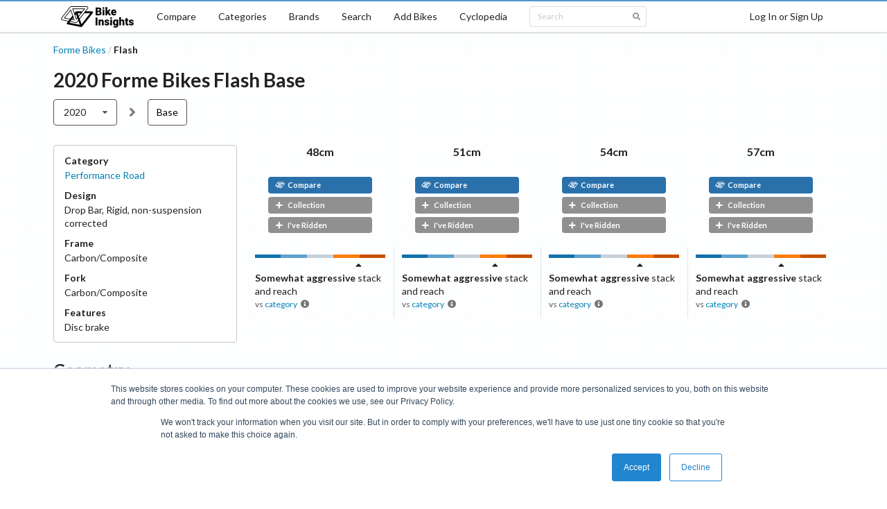

--- FILE ---
content_type: text/html; charset=utf-8
request_url: https://bikeinsights.com/bikes/5eae53591efa160017488fc1-forme-bikes-flash?version=2020
body_size: 10889
content:
<!DOCTYPE html><html lang="en"><head><meta charSet="utf-8"/><link rel="apple-touch-icon" sizes="180x180" href="/apple-touch-icon.png"/><link rel="icon" type="image/png" sizes="32x32" href="/favicon-32x32.png"/><link rel="icon" type="image/png" sizes="16x16" href="/favicon-16x16.png"/><link rel="manifest" href="/site.webmanifest"/><link rel="mask-icon" href="/safari-pinned-tab.svg" color="#000000"/><meta name="msapplication-TileColor" content="#2d89ef"/><meta name="theme-color" content="#ffffff"/><meta charSet="utf-8"/><meta name="viewport" content="minimum-scale=1, initial-scale=1, width=device-width, shrink-to-fit=no"/><link href="https://fonts.googleapis.com/css?family=Lato:400,700|Roboto:400,700|Sriracha&amp;display=swap" rel="stylesheet"/><title>2020 Forme Bikes Flash Base - Bike Insights</title><link rel="canonical" href="https://bikeinsights.com/bikes/5eae53591efa160017488fc1-forme-bikes-flash?build=base&amp;version=2020"/><meta name="description" content="Performance Road bike with 4 sizes. Find your ideal bike using bike-on-bike geometry comparisons with diagrams, powerful search tools, and category analysis."/><meta property="og:site_name" content="Bike Insights"/><meta property="og:title" content="2020 Forme Bikes Flash Base"/><meta property="og:description" content="Performance Road bike with 4 sizes. Find your ideal bike using bike-on-bike geometry comparisons with diagrams, powerful search tools, and category analysis."/><meta property="og:url" content="https://bikeinsights.com/bikes/5eae53591efa160017488fc1-forme-bikes-flash?build=base&amp;version=2020"/><meta name="twitter:domain" value="bikeinsights.com"/><meta name="twitter:title" value="2020 Forme Bikes Flash Base"/><meta name="twitter:description" content="Performance Road bike with 4 sizes. Find your ideal bike using bike-on-bike geometry comparisons with diagrams, powerful search tools, and category analysis."/><meta name="twitter:url" content="https://bikeinsights.com/bikes/5eae53591efa160017488fc1-forme-bikes-flash?build=base&amp;version=2020"/><script type="application/ld+json">{"@context":"https://schema.org","@type":"BreadcrumbList","itemListElement":[{"@type":"ListItem","position":1,"item":"https://bikeinsights.com/categories","name":"Categories"},{"@type":"ListItem","position":2,"item":"https://bikeinsights.com/categories/road-bike/paved-road-bike/performance-road","name":"Performance Road"},{"@type":"ListItem","position":3,"name":"2020 Forme Bikes Flash Base"}]}</script><script type="application/ld+json">{"@context":"https://schema.org","@type":"BreadcrumbList","itemListElement":[{"@type":"ListItem","position":1,"item":"https://bikeinsights.com/brands","name":"Brands"},{"@type":"ListItem","position":2,"item":"https://bikeinsights.com/brands/5eae53581efa160017488fc0-forme-bikes","name":"Forme Bikes"},{"@type":"ListItem","position":3,"name":"2020 Flash Base"}]}</script><link rel="preload" href="/_next/static/css/618f307992776a35ec5c71088f5dc03c957e6efe_CSS.afd8b54e.chunk.css" as="style"/><link rel="stylesheet" href="/_next/static/css/618f307992776a35ec5c71088f5dc03c957e6efe_CSS.afd8b54e.chunk.css" data-n-g=""/><link rel="preload" href="/_next/static/css/48c6c702c1828ccaf8a90fbe2725f11dbd59f8fe_CSS.c55c50ff.chunk.css" as="style"/><link rel="stylesheet" href="/_next/static/css/48c6c702c1828ccaf8a90fbe2725f11dbd59f8fe_CSS.c55c50ff.chunk.css" data-n-g=""/><link rel="preload" href="/_next/static/css/41f0c1940ed82250b70c2338990b6f4ea6c60f96_CSS.e1d2cd34.chunk.css" as="style"/><link rel="stylesheet" href="/_next/static/css/41f0c1940ed82250b70c2338990b6f4ea6c60f96_CSS.e1d2cd34.chunk.css" data-n-g=""/><link rel="preload" href="/_next/static/css/b15abc2664df1dec357bc990bdcfa9556f4578fa_CSS.c1447ace.chunk.css" as="style"/><link rel="stylesheet" href="/_next/static/css/b15abc2664df1dec357bc990bdcfa9556f4578fa_CSS.c1447ace.chunk.css" data-n-g=""/><link rel="preload" href="/_next/static/css/d9aaf7c6752f3c36875179653c27e510cac134a8_CSS.29e8c770.chunk.css" as="style"/><link rel="stylesheet" href="/_next/static/css/d9aaf7c6752f3c36875179653c27e510cac134a8_CSS.29e8c770.chunk.css" data-n-g=""/><link rel="preload" href="/_next/static/css/f8fa1903f712fcd9654ae3a052bccaa4739f585d_CSS.67b612a4.chunk.css" as="style"/><link rel="stylesheet" href="/_next/static/css/f8fa1903f712fcd9654ae3a052bccaa4739f585d_CSS.67b612a4.chunk.css" data-n-g=""/><link rel="preload" href="/_next/static/css/033f869c0cc364627d93bd7d05534baade1e7634_CSS.a7a708ad.chunk.css" as="style"/><link rel="stylesheet" href="/_next/static/css/033f869c0cc364627d93bd7d05534baade1e7634_CSS.a7a708ad.chunk.css" data-n-g=""/><link rel="preload" href="/_next/static/css/styles.c7e39c49.chunk.css" as="style"/><link rel="stylesheet" href="/_next/static/css/styles.c7e39c49.chunk.css" data-n-g=""/><link rel="preload" href="/_next/static/css/pages/_app.3641ccc1.chunk.css" as="style"/><link rel="stylesheet" href="/_next/static/css/pages/_app.3641ccc1.chunk.css" data-n-g=""/><link rel="preload" href="/_next/static/css/237588efc258b07c78e83f24c14139791bbe828a_CSS.54188f3f.chunk.css" as="style"/><link rel="stylesheet" href="/_next/static/css/237588efc258b07c78e83f24c14139791bbe828a_CSS.54188f3f.chunk.css" data-n-p=""/><link rel="preload" href="/_next/static/css/aee52eb3c9325b3ddc7249153229fbc944dce8e3_CSS.ec9cb4a2.chunk.css" as="style"/><link rel="stylesheet" href="/_next/static/css/aee52eb3c9325b3ddc7249153229fbc944dce8e3_CSS.ec9cb4a2.chunk.css" data-n-p=""/><link rel="preload" href="/_next/static/css/a445ff8b6280f3cc74fbe3434db0e233f1e83d22_CSS.40f6affc.chunk.css" as="style"/><link rel="stylesheet" href="/_next/static/css/a445ff8b6280f3cc74fbe3434db0e233f1e83d22_CSS.40f6affc.chunk.css" data-n-p=""/><link rel="preload" href="/_next/static/css/278135737b3e1b412462599ed3da0672d62786e5_CSS.dbc74556.chunk.css" as="style"/><link rel="stylesheet" href="/_next/static/css/278135737b3e1b412462599ed3da0672d62786e5_CSS.dbc74556.chunk.css" data-n-p=""/><link rel="preload" href="/_next/static/css/pages/bikes/%5BbikeId%5D.cde65672.chunk.css" as="style"/><link rel="stylesheet" href="/_next/static/css/pages/bikes/%5BbikeId%5D.cde65672.chunk.css" data-n-p=""/><noscript data-n-css="true"></noscript><link rel="preload" href="/_next/static/chunks/main-c6246b5cf9137a17689b.js" as="script"/><link rel="preload" href="/_next/static/chunks/webpack-d7b2fb72fb7257504a38.js" as="script"/><link rel="preload" href="/_next/static/chunks/framework.7c6d77cdc01858bec508.js" as="script"/><link rel="preload" href="/_next/static/chunks/c227ff77.1542b56e990aa850d001.js" as="script"/><link rel="preload" href="/_next/static/chunks/589e5bbf4b9b7a5a2c77c117f09e20a2731373dd.8858cf83bec1e139a100.js" as="script"/><link rel="preload" href="/_next/static/chunks/7bb579c2d15f61e72122c816927bd66555157a5b.9cd2cdefd2e25969d4ad.js" as="script"/><link rel="preload" href="/_next/static/chunks/79a029a91659c4cdc3f9a87cd7912ed00fed14c5.af8594f9813978e2c92e.js" as="script"/><link rel="preload" href="/_next/static/chunks/618f307992776a35ec5c71088f5dc03c957e6efe_CSS.ff5578978733a40a67a3.js" as="script"/><link rel="preload" href="/_next/static/chunks/a28bb37d961aed8f1d56983c86241312a8eddb08.3f6c98a0d46150ce8c52.js" as="script"/><link rel="preload" href="/_next/static/chunks/a0fcf753509d76ae8066fcfad305cb8dd8b68c76.9735d51a1064a471ae54.js" as="script"/><link rel="preload" href="/_next/static/chunks/48c6c702c1828ccaf8a90fbe2725f11dbd59f8fe_CSS.d6f2610c02ca1f2f8023.js" as="script"/><link rel="preload" href="/_next/static/chunks/41f0c1940ed82250b70c2338990b6f4ea6c60f96_CSS.33fae6201fee986d0584.js" as="script"/><link rel="preload" href="/_next/static/chunks/6b321c5c20e83cacaab7463757765ce51d7318e4.8a573cd5588ffcf1f89c.js" as="script"/><link rel="preload" href="/_next/static/chunks/3bfe478cadea75db50eae4001fc5f44a2b8e40cd.43a783680665719bdbe2.js" as="script"/><link rel="preload" href="/_next/static/chunks/b15abc2664df1dec357bc990bdcfa9556f4578fa_CSS.0b5f6bdc6f7c56fd5910.js" as="script"/><link rel="preload" href="/_next/static/chunks/43707ddad152cc116a5685f0ce8ea0cccd3576d3.a36b7e73f2ac225b53a1.js" as="script"/><link rel="preload" href="/_next/static/chunks/d9aaf7c6752f3c36875179653c27e510cac134a8_CSS.5cce01f8b620a635bfe5.js" as="script"/><link rel="preload" href="/_next/static/chunks/f8fa1903f712fcd9654ae3a052bccaa4739f585d_CSS.2def46d8f6d9630e1283.js" as="script"/><link rel="preload" href="/_next/static/chunks/0796b910c00101f49dbf79e29359d08a632a36da.37809d65d1d0fe5a27c7.js" as="script"/><link rel="preload" href="/_next/static/chunks/91ad7b0c3af0720f1cad9ed1d9df32995d1ffc6a.2c089197609412557f45.js" as="script"/><link rel="preload" href="/_next/static/chunks/033f869c0cc364627d93bd7d05534baade1e7634.23768903295e9d7acc62.js" as="script"/><link rel="preload" href="/_next/static/chunks/033f869c0cc364627d93bd7d05534baade1e7634_CSS.034de57766ff36fd46b3.js" as="script"/><link rel="preload" href="/_next/static/chunks/styles.5b83a617d2a1c939c2af.js" as="script"/><link rel="preload" href="/_next/static/chunks/pages/_app-d7a05ccb93538a4e52f6.js" as="script"/><link rel="preload" href="/_next/static/chunks/52d02a0c042c83e03948955c95d4d8ed3e5904f0.ad60c08cdd574893f13a.js" as="script"/><link rel="preload" href="/_next/static/chunks/237588efc258b07c78e83f24c14139791bbe828a_CSS.748f7f460fe4ac62566f.js" as="script"/><link rel="preload" href="/_next/static/chunks/aee52eb3c9325b3ddc7249153229fbc944dce8e3.3ae6a51de7e903d809f9.js" as="script"/><link rel="preload" href="/_next/static/chunks/aee52eb3c9325b3ddc7249153229fbc944dce8e3_CSS.b49a158ac8e0abf8851b.js" as="script"/><link rel="preload" href="/_next/static/chunks/0b74e05a0a486787672db27c289b41d5ac38a3d5.00e42a07a5e0a53eef45.js" as="script"/><link rel="preload" href="/_next/static/chunks/a445ff8b6280f3cc74fbe3434db0e233f1e83d22_CSS.f670b774c84bedcb2ff7.js" as="script"/><link rel="preload" href="/_next/static/chunks/4e090e2a7b1985d00500c667c6c44a1b5d982bd9.bb30751d65e2d1ba039b.js" as="script"/><link rel="preload" href="/_next/static/chunks/278135737b3e1b412462599ed3da0672d62786e5_CSS.00748a1e77ca8afbafe6.js" as="script"/><link rel="preload" href="/_next/static/chunks/278135737b3e1b412462599ed3da0672d62786e5.2dda07d27591854d78a7.js" as="script"/><link rel="preload" href="/_next/static/chunks/pages/bikes/%5BbikeId%5D-c3838e5cf6118a516b54.js" as="script"/></head><body><div id="__next"><div class=""><div class="cheeseburger-menu"><div class="cheeseburger-menu-overlay" style="position:fixed;top:0;bottom:0;left:0;right:0;z-index:1001;background:rgba(0, 0, 0, 0.3);opacity:0;transition:opacity 0.3s, transform 0s 0.3s;transform:translate3d(100%, 0px, 0px)" role="button" tabindex="-1"></div><div><div class="cheeseburger-menu-outer" style="position:fixed;left:0;right:inherit;top:0;bottom:0;z-index:1002;width:300px;max-width:80%;transition:transform 0.3s;transform:translate3d(-100%, 0px, 0px);transform-origin:left;background-color:white"><div class="cheeseburger-menu-inner" style="height:100%;padding-bottom:0;overflow-y:auto"><div class="mobile-sidebar-content"><div class="mobile-sidebar-menu"><a href="/">Home</a><a href="/compare">Compare</a><a href="/categories">Categories</a><a href="/brands">Brands</a><a href="/search">Search</a><a href="/bike-geometries/add">Add Bikes</a><a href="/cyclopedia">Cyclopedia</a></div><div class="mobile-sidebar-search"><div class="search-box"><div class="ui large fluid right icon input"><input type="text" value="" placeholder="Search"/><i aria-hidden="true" class="search icon"></i></div></div></div></div></div><div class="cheeseburger-menu-shadow" style="position:absolute;z-index:-1;width:100%;height:100%;transition:opacity 0.3s;box-shadow:0 0 15px 0 rgba(0, 0, 0, .2);opacity:0;top:0;bottom:0;left:0;right:0"></div></div></div></div><div class="mobile-content"><header class="ui borderless stackable top fixed desktop-menu menu"><nav aria-labelledby="primary-navigation" class="ui container"><a class="item logo-item" href="/"><img src="/logo.png" srcSet="/logo.png 1x, /logo_2x.png 2x" alt="Bike Insights"/></a><a class="item" href="/compare">Compare</a><a class="item" href="/categories">Categories</a><a class="item" href="/brands">Brands</a><a class="item" href="/search">Search</a><a class="item" href="/bike-geometries/add">Add Bikes</a><a class="item" href="/cyclopedia">Cyclopedia</a><div class="item search-menu-item"><div class="search-box dropdown"><div class="ui mini right icon input"><input type="text" value="" placeholder="Search"/><i aria-hidden="true" class="search icon"></i></div></div></div><a class="right item">Log In or Sign Up</a></nav></header><header aria-labelledby="mobile-navigation" class="ui borderless mobile-menu menu"><a class="item"><i aria-hidden="true" class="sidebar icon"></i></a><a class="item logo-item" href="/"><img src="/logo.png" srcSet="/logo.png 1x, /logo_2x.png 2x" alt="Bike Insights"/></a><a class="right item">Log In or Sign Up</a></header><main class="ui container page-container bike-profile"><div class="header-wrapper"><div class="header-title-wrapper"><div class="ui breadcrumb"><div class="section"><a href="/brands/5eae53581efa160017488fc0-forme-bikes">Forme Bikes</a></div><div class="divider">/</div><div class="active section">Flash</div></div><h1 class="ui header header-title">2020<!-- --> <!-- -->Forme Bikes<!-- --> <!-- -->Flash<!-- --> <!-- -->Base</h1></div></div><div class="version-build-wrapper"><div class="version-menu"><nav name="version" aria-labelledby="bike-version-navigation" role="listbox" aria-expanded="false" class="ui compact selection scrolling dropdown" tabindex="0"><div aria-atomic="true" aria-live="polite" role="alert" class="divider text">2020</div><i aria-hidden="true" class="dropdown icon"></i><div class="menu transition"><a title="2020 Forme Bikes Flash" style="pointer-events:all" role="option" aria-checked="true" aria-selected="true" class="active selected item" href="/bikes/5eae53591efa160017488fc1-forme-bikes-flash?version=2020"><span class="text">2020</span></a><a title="2014 Forme Bikes Flash" style="pointer-events:all" role="option" aria-checked="false" aria-selected="false" class="item" href="/bikes/5eae53591efa160017488fc1-forme-bikes-flash?version=2014"><span class="text">2014</span></a></div></nav></div><i aria-hidden="true" class="grey angle right icon"></i><div class="build-menu"><nav class="build-list" aria-labelledby="bike-build-navigation"><a class="build-list-build active" title="2020 Forme Bikes Flash Base" href="/bikes/5eae53591efa160017488fc1-forme-bikes-flash?version=2020&amp;build=base">Base</a></nav></div></div><div class="build-profile"><div class="geometry-table-wrapper"><div class="geometry-table geometry-count-4"><div class="geometry-table-header-wrapper"><div class="geometry-table-header-wrapper-left"><div class="build-summary-component"><div class="build-summary-content"><dl class="build-summary-items"><div class="build-summary-item"><dt class="build-summary-item-title">Category</dt><dd class="build-summary-item-content"><a href="/categories/road-bike/paved-road-bike/performance-road">Performance Road</a></dd></div><div class="build-summary-item"><dt class="build-summary-item-title">Design</dt><dd class="build-summary-item-content"><span>Drop Bar</span><span>, </span><span>Rigid, non-suspension corrected</span></dd></div><div class="build-summary-item"><dt class="build-summary-item-title">Frame</dt><dd class="build-summary-item-content">Carbon/Composite</dd></div><div class="build-summary-item"><dt class="build-summary-item-title">Fork</dt><dd class="build-summary-item-content">Carbon/Composite</dd></div><div class="build-summary-item"><dt class="build-summary-item-title">Features</dt><dd class="build-summary-item-content"><span>Disc<!-- --> brake</span></dd></div></dl><div class="build-summary-labels"></div></div></div></div><div class="geometry-table-header-wrapper-right"><div class="bike-profile-header"><div role="navigation" class="navigation"><a tabindex="-1" class="item far-left disabled" alt="Jump to Smallest Size" role="button"><span><i aria-hidden="true" class="angle double left icon"></i><span class="label">48cm</span></span></a><a tabindex="-1" class="item left disabled" alt="View Smaller Size" role="button"><span><i aria-hidden="true" class="angle left icon"></i><span class="label">size</span></span></a><span class="item"><span class="summary">4<!-- --> sizes</span><span class="range">(<!-- -->48cm<!-- --> to <!-- -->57cm<!-- -->)</span></span><a tabindex="-1" class="item right disabled" alt="View Larger Size" role="button"><span><span class="label">size</span><i aria-hidden="true" class="angle right icon"></i></span></a><a tabindex="-1" class="item far-right disabled" alt="Jump to Largest Size" role="button"><span><span class="label">57cm</span><i aria-hidden="true" class="angle double right icon"></i></span></a></div><table class="bike-profile-table bike-profile-header-table"><tbody><tr><td class="header-cell ghc ghc-0"><div class="size-wrapper"><a class="size" title="2020 Forme Bikes Flash Base 48cm" href="/bike-geometries/5eae53591efa160017488fc4-2020-forme-bikes-flash-base-48cm">48cm</a></div><div class="bike-diagram-wrapper"></div><div class="bike-geometry-buttons"><div class="bike-geometry-compare-button compact fluid"><a title="Compare this bike" class="ui black small label" href="/compare?geometries=5eae53591efa160017488fc4"><span class="bike-insights-icon small">
<svg width="100%" height="100%" viewBox="0 0 14 9" version="1.1" xmlns="http://www.w3.org/2000/svg" xmlns:xlink="http://www.w3.org/1999/xlink" xml:space="preserve" xmlns:serif="http://www.serif.com/" style="fill-rule:evenodd;clip-rule:evenodd;stroke-linejoin:round;stroke-miterlimit:2;">
  <g id="Shadow-170" serif:id="Shadow 170" transform="matrix(1,0,0,1,-1691.61,-1015.17)">
      <g transform="matrix(0.0580316,0,0,0.0580316,1674.34,1004.7)">
          <circle cx="531.667" cy="219.075" r="7.326" style="fill:white;"/>
      </g>
      <g transform="matrix(0.0580316,0,0,0.0580316,1663.34,1009.59)">
          <circle cx="531.667" cy="219.075" r="7.326" style="fill:white;"/>
      </g>
      <g transform="matrix(0.0580316,0,0,0.0580316,1669.47,1010.79)">
          <circle cx="531.667" cy="219.075" r="7.326" style="fill:white;"/>
      </g>
      <g transform="matrix(0.0580316,0,0,0.0580316,1667.24,1004.7)">
          <circle cx="531.667" cy="219.075" r="7.326" style="fill:white;"/>
      </g>
      <g transform="matrix(-0.000531338,-0.000424692,0.00312267,-0.00390682,1696.15,1019.86)">
          <rect x="-624.988" y="-624.988" width="1249.98" height="1249.98" style="fill:white;"/>
      </g>
      <g transform="matrix(3.67177e-20,0.000599645,-0.00500143,3.06249e-19,1701.64,1017.42)">
          <rect x="-708.956" y="-708.956" width="1417.91" height="1417.91" style="fill:white;"/>
      </g>
      <g transform="matrix(-0.000426526,-0.000340877,0.00312245,-0.003907,1702.76,1020.46)">
          <rect x="-778.604" y="-778.604" width="1557.21" height="1557.21" style="fill:white;"/>
      </g>
      <g transform="matrix(-0.000130741,0.000667825,-0.00490826,-0.000960899,1697.26,1022.9)">
          <rect x="-624.717" y="-624.717" width="1249.43" height="1249.43" style="fill:white;"/>
      </g>
      <g transform="matrix(-0.000616331,0.000225833,-0.00172073,-0.00469611,1699.21,1020.46)">
          <rect x="-647.772" y="-647.772" width="1295.54" height="1295.54" style="fill:white;"/>
      </g>
  </g>
  <g id="Fill-130" serif:id="Fill 130" transform="matrix(1,0,0,1,-1870.61,-1033.22)">
      <g transform="matrix(0.0580316,0,0,0.0580316,1851.17,1020.93)">
          <circle cx="531.667" cy="219.075" r="7.326" style="fill:white;"/>
      </g>
      <g transform="matrix(0.0580316,0,0,0.0580316,1840.18,1025.81)">
          <circle cx="531.667" cy="219.075" r="7.326" style="fill:white;"/>
      </g>
      <g transform="matrix(0.0580316,0,0,0.0580316,1846.31,1027.01)">
          <circle cx="531.667" cy="219.075" r="7.326" style="fill:white;"/>
      </g>
      <g transform="matrix(0.0580316,0,0,0.0580316,1844.08,1020.93)">
          <circle cx="531.667" cy="219.075" r="7.326" style="fill:white;"/>
      </g>
      <g transform="matrix(-0.000616219,0.000225792,-0.00172073,-0.00469611,1876.05,1036.68)">
          <rect x="-647.772" y="-647.772" width="1295.54" height="1295.54" style="fill:white;"/>
      </g>
      <g transform="matrix(-0.000531338,-0.000424692,0.00312267,-0.00390682,1872.99,1036.08)">
          <rect x="-624.988" y="-624.988" width="1249.98" height="1249.98" style="fill:white;"/>
      </g>
      <g transform="matrix(3.67177e-20,0.000599645,-0.00500143,3.06249e-19,1878.48,1033.64)">
          <rect x="-708.956" y="-708.956" width="1417.91" height="1417.91" style="fill:white;"/>
      </g>
      <g transform="matrix(-0.000426526,-0.000340877,0.00312245,-0.003907,1879.6,1036.68)">
          <rect x="-778.604" y="-778.604" width="1557.21" height="1557.21" style="fill:white;"/>
      </g>
      <g transform="matrix(-0.000130741,0.000667825,-0.00490826,-0.000960899,1874.1,1039.12)">
          <rect x="-624.717" y="-624.717" width="1249.43" height="1249.43" style="fill:white;"/>
      </g>
  </g>
</svg>
      </span> Compare</a></div><div class="bike-geometry-bookmark compact fluid"><a role="button" title="Add bike to your collection" class="ui grey small label"><i aria-hidden="true" class="plus icon"></i>Collection</a></div><div class="bike-geometry-ridden-toggle compact fluid"><a role="button" title="Mark bike as ridden" class="ui grey small label"><i aria-hidden="true" class="plus icon"></i>I&#x27;ve Ridden</a></div></div></td><td class="header-cell ghc ghc-1"><div class="size-wrapper"><a class="size" title="2020 Forme Bikes Flash Base 51cm" href="/bike-geometries/5eae53591efa160017488fc5-2020-forme-bikes-flash-base-51cm">51cm</a></div><div class="bike-diagram-wrapper"></div><div class="bike-geometry-buttons"><div class="bike-geometry-compare-button compact fluid"><a title="Compare this bike" class="ui black small label" href="/compare?geometries=5eae53591efa160017488fc5"><span class="bike-insights-icon small">
<svg width="100%" height="100%" viewBox="0 0 14 9" version="1.1" xmlns="http://www.w3.org/2000/svg" xmlns:xlink="http://www.w3.org/1999/xlink" xml:space="preserve" xmlns:serif="http://www.serif.com/" style="fill-rule:evenodd;clip-rule:evenodd;stroke-linejoin:round;stroke-miterlimit:2;">
  <g id="Shadow-170" serif:id="Shadow 170" transform="matrix(1,0,0,1,-1691.61,-1015.17)">
      <g transform="matrix(0.0580316,0,0,0.0580316,1674.34,1004.7)">
          <circle cx="531.667" cy="219.075" r="7.326" style="fill:white;"/>
      </g>
      <g transform="matrix(0.0580316,0,0,0.0580316,1663.34,1009.59)">
          <circle cx="531.667" cy="219.075" r="7.326" style="fill:white;"/>
      </g>
      <g transform="matrix(0.0580316,0,0,0.0580316,1669.47,1010.79)">
          <circle cx="531.667" cy="219.075" r="7.326" style="fill:white;"/>
      </g>
      <g transform="matrix(0.0580316,0,0,0.0580316,1667.24,1004.7)">
          <circle cx="531.667" cy="219.075" r="7.326" style="fill:white;"/>
      </g>
      <g transform="matrix(-0.000531338,-0.000424692,0.00312267,-0.00390682,1696.15,1019.86)">
          <rect x="-624.988" y="-624.988" width="1249.98" height="1249.98" style="fill:white;"/>
      </g>
      <g transform="matrix(3.67177e-20,0.000599645,-0.00500143,3.06249e-19,1701.64,1017.42)">
          <rect x="-708.956" y="-708.956" width="1417.91" height="1417.91" style="fill:white;"/>
      </g>
      <g transform="matrix(-0.000426526,-0.000340877,0.00312245,-0.003907,1702.76,1020.46)">
          <rect x="-778.604" y="-778.604" width="1557.21" height="1557.21" style="fill:white;"/>
      </g>
      <g transform="matrix(-0.000130741,0.000667825,-0.00490826,-0.000960899,1697.26,1022.9)">
          <rect x="-624.717" y="-624.717" width="1249.43" height="1249.43" style="fill:white;"/>
      </g>
      <g transform="matrix(-0.000616331,0.000225833,-0.00172073,-0.00469611,1699.21,1020.46)">
          <rect x="-647.772" y="-647.772" width="1295.54" height="1295.54" style="fill:white;"/>
      </g>
  </g>
  <g id="Fill-130" serif:id="Fill 130" transform="matrix(1,0,0,1,-1870.61,-1033.22)">
      <g transform="matrix(0.0580316,0,0,0.0580316,1851.17,1020.93)">
          <circle cx="531.667" cy="219.075" r="7.326" style="fill:white;"/>
      </g>
      <g transform="matrix(0.0580316,0,0,0.0580316,1840.18,1025.81)">
          <circle cx="531.667" cy="219.075" r="7.326" style="fill:white;"/>
      </g>
      <g transform="matrix(0.0580316,0,0,0.0580316,1846.31,1027.01)">
          <circle cx="531.667" cy="219.075" r="7.326" style="fill:white;"/>
      </g>
      <g transform="matrix(0.0580316,0,0,0.0580316,1844.08,1020.93)">
          <circle cx="531.667" cy="219.075" r="7.326" style="fill:white;"/>
      </g>
      <g transform="matrix(-0.000616219,0.000225792,-0.00172073,-0.00469611,1876.05,1036.68)">
          <rect x="-647.772" y="-647.772" width="1295.54" height="1295.54" style="fill:white;"/>
      </g>
      <g transform="matrix(-0.000531338,-0.000424692,0.00312267,-0.00390682,1872.99,1036.08)">
          <rect x="-624.988" y="-624.988" width="1249.98" height="1249.98" style="fill:white;"/>
      </g>
      <g transform="matrix(3.67177e-20,0.000599645,-0.00500143,3.06249e-19,1878.48,1033.64)">
          <rect x="-708.956" y="-708.956" width="1417.91" height="1417.91" style="fill:white;"/>
      </g>
      <g transform="matrix(-0.000426526,-0.000340877,0.00312245,-0.003907,1879.6,1036.68)">
          <rect x="-778.604" y="-778.604" width="1557.21" height="1557.21" style="fill:white;"/>
      </g>
      <g transform="matrix(-0.000130741,0.000667825,-0.00490826,-0.000960899,1874.1,1039.12)">
          <rect x="-624.717" y="-624.717" width="1249.43" height="1249.43" style="fill:white;"/>
      </g>
  </g>
</svg>
      </span> Compare</a></div><div class="bike-geometry-bookmark compact fluid"><a role="button" title="Add bike to your collection" class="ui grey small label"><i aria-hidden="true" class="plus icon"></i>Collection</a></div><div class="bike-geometry-ridden-toggle compact fluid"><a role="button" title="Mark bike as ridden" class="ui grey small label"><i aria-hidden="true" class="plus icon"></i>I&#x27;ve Ridden</a></div></div></td><td class="header-cell ghc ghc-2"><div class="size-wrapper"><a class="size" title="2020 Forme Bikes Flash Base 54cm" href="/bike-geometries/5eae53591efa160017488fc6-2020-forme-bikes-flash-base-54cm">54cm</a></div><div class="bike-diagram-wrapper"></div><div class="bike-geometry-buttons"><div class="bike-geometry-compare-button compact fluid"><a title="Compare this bike" class="ui black small label" href="/compare?geometries=5eae53591efa160017488fc6"><span class="bike-insights-icon small">
<svg width="100%" height="100%" viewBox="0 0 14 9" version="1.1" xmlns="http://www.w3.org/2000/svg" xmlns:xlink="http://www.w3.org/1999/xlink" xml:space="preserve" xmlns:serif="http://www.serif.com/" style="fill-rule:evenodd;clip-rule:evenodd;stroke-linejoin:round;stroke-miterlimit:2;">
  <g id="Shadow-170" serif:id="Shadow 170" transform="matrix(1,0,0,1,-1691.61,-1015.17)">
      <g transform="matrix(0.0580316,0,0,0.0580316,1674.34,1004.7)">
          <circle cx="531.667" cy="219.075" r="7.326" style="fill:white;"/>
      </g>
      <g transform="matrix(0.0580316,0,0,0.0580316,1663.34,1009.59)">
          <circle cx="531.667" cy="219.075" r="7.326" style="fill:white;"/>
      </g>
      <g transform="matrix(0.0580316,0,0,0.0580316,1669.47,1010.79)">
          <circle cx="531.667" cy="219.075" r="7.326" style="fill:white;"/>
      </g>
      <g transform="matrix(0.0580316,0,0,0.0580316,1667.24,1004.7)">
          <circle cx="531.667" cy="219.075" r="7.326" style="fill:white;"/>
      </g>
      <g transform="matrix(-0.000531338,-0.000424692,0.00312267,-0.00390682,1696.15,1019.86)">
          <rect x="-624.988" y="-624.988" width="1249.98" height="1249.98" style="fill:white;"/>
      </g>
      <g transform="matrix(3.67177e-20,0.000599645,-0.00500143,3.06249e-19,1701.64,1017.42)">
          <rect x="-708.956" y="-708.956" width="1417.91" height="1417.91" style="fill:white;"/>
      </g>
      <g transform="matrix(-0.000426526,-0.000340877,0.00312245,-0.003907,1702.76,1020.46)">
          <rect x="-778.604" y="-778.604" width="1557.21" height="1557.21" style="fill:white;"/>
      </g>
      <g transform="matrix(-0.000130741,0.000667825,-0.00490826,-0.000960899,1697.26,1022.9)">
          <rect x="-624.717" y="-624.717" width="1249.43" height="1249.43" style="fill:white;"/>
      </g>
      <g transform="matrix(-0.000616331,0.000225833,-0.00172073,-0.00469611,1699.21,1020.46)">
          <rect x="-647.772" y="-647.772" width="1295.54" height="1295.54" style="fill:white;"/>
      </g>
  </g>
  <g id="Fill-130" serif:id="Fill 130" transform="matrix(1,0,0,1,-1870.61,-1033.22)">
      <g transform="matrix(0.0580316,0,0,0.0580316,1851.17,1020.93)">
          <circle cx="531.667" cy="219.075" r="7.326" style="fill:white;"/>
      </g>
      <g transform="matrix(0.0580316,0,0,0.0580316,1840.18,1025.81)">
          <circle cx="531.667" cy="219.075" r="7.326" style="fill:white;"/>
      </g>
      <g transform="matrix(0.0580316,0,0,0.0580316,1846.31,1027.01)">
          <circle cx="531.667" cy="219.075" r="7.326" style="fill:white;"/>
      </g>
      <g transform="matrix(0.0580316,0,0,0.0580316,1844.08,1020.93)">
          <circle cx="531.667" cy="219.075" r="7.326" style="fill:white;"/>
      </g>
      <g transform="matrix(-0.000616219,0.000225792,-0.00172073,-0.00469611,1876.05,1036.68)">
          <rect x="-647.772" y="-647.772" width="1295.54" height="1295.54" style="fill:white;"/>
      </g>
      <g transform="matrix(-0.000531338,-0.000424692,0.00312267,-0.00390682,1872.99,1036.08)">
          <rect x="-624.988" y="-624.988" width="1249.98" height="1249.98" style="fill:white;"/>
      </g>
      <g transform="matrix(3.67177e-20,0.000599645,-0.00500143,3.06249e-19,1878.48,1033.64)">
          <rect x="-708.956" y="-708.956" width="1417.91" height="1417.91" style="fill:white;"/>
      </g>
      <g transform="matrix(-0.000426526,-0.000340877,0.00312245,-0.003907,1879.6,1036.68)">
          <rect x="-778.604" y="-778.604" width="1557.21" height="1557.21" style="fill:white;"/>
      </g>
      <g transform="matrix(-0.000130741,0.000667825,-0.00490826,-0.000960899,1874.1,1039.12)">
          <rect x="-624.717" y="-624.717" width="1249.43" height="1249.43" style="fill:white;"/>
      </g>
  </g>
</svg>
      </span> Compare</a></div><div class="bike-geometry-bookmark compact fluid"><a role="button" title="Add bike to your collection" class="ui grey small label"><i aria-hidden="true" class="plus icon"></i>Collection</a></div><div class="bike-geometry-ridden-toggle compact fluid"><a role="button" title="Mark bike as ridden" class="ui grey small label"><i aria-hidden="true" class="plus icon"></i>I&#x27;ve Ridden</a></div></div></td><td class="header-cell ghc ghc-3"><div class="size-wrapper"><a class="size" title="2020 Forme Bikes Flash Base 57cm" href="/bike-geometries/5eae53591efa160017488fc7-2020-forme-bikes-flash-base-57cm">57cm</a></div><div class="bike-diagram-wrapper"></div><div class="bike-geometry-buttons"><div class="bike-geometry-compare-button compact fluid"><a title="Compare this bike" class="ui black small label" href="/compare?geometries=5eae53591efa160017488fc7"><span class="bike-insights-icon small">
<svg width="100%" height="100%" viewBox="0 0 14 9" version="1.1" xmlns="http://www.w3.org/2000/svg" xmlns:xlink="http://www.w3.org/1999/xlink" xml:space="preserve" xmlns:serif="http://www.serif.com/" style="fill-rule:evenodd;clip-rule:evenodd;stroke-linejoin:round;stroke-miterlimit:2;">
  <g id="Shadow-170" serif:id="Shadow 170" transform="matrix(1,0,0,1,-1691.61,-1015.17)">
      <g transform="matrix(0.0580316,0,0,0.0580316,1674.34,1004.7)">
          <circle cx="531.667" cy="219.075" r="7.326" style="fill:white;"/>
      </g>
      <g transform="matrix(0.0580316,0,0,0.0580316,1663.34,1009.59)">
          <circle cx="531.667" cy="219.075" r="7.326" style="fill:white;"/>
      </g>
      <g transform="matrix(0.0580316,0,0,0.0580316,1669.47,1010.79)">
          <circle cx="531.667" cy="219.075" r="7.326" style="fill:white;"/>
      </g>
      <g transform="matrix(0.0580316,0,0,0.0580316,1667.24,1004.7)">
          <circle cx="531.667" cy="219.075" r="7.326" style="fill:white;"/>
      </g>
      <g transform="matrix(-0.000531338,-0.000424692,0.00312267,-0.00390682,1696.15,1019.86)">
          <rect x="-624.988" y="-624.988" width="1249.98" height="1249.98" style="fill:white;"/>
      </g>
      <g transform="matrix(3.67177e-20,0.000599645,-0.00500143,3.06249e-19,1701.64,1017.42)">
          <rect x="-708.956" y="-708.956" width="1417.91" height="1417.91" style="fill:white;"/>
      </g>
      <g transform="matrix(-0.000426526,-0.000340877,0.00312245,-0.003907,1702.76,1020.46)">
          <rect x="-778.604" y="-778.604" width="1557.21" height="1557.21" style="fill:white;"/>
      </g>
      <g transform="matrix(-0.000130741,0.000667825,-0.00490826,-0.000960899,1697.26,1022.9)">
          <rect x="-624.717" y="-624.717" width="1249.43" height="1249.43" style="fill:white;"/>
      </g>
      <g transform="matrix(-0.000616331,0.000225833,-0.00172073,-0.00469611,1699.21,1020.46)">
          <rect x="-647.772" y="-647.772" width="1295.54" height="1295.54" style="fill:white;"/>
      </g>
  </g>
  <g id="Fill-130" serif:id="Fill 130" transform="matrix(1,0,0,1,-1870.61,-1033.22)">
      <g transform="matrix(0.0580316,0,0,0.0580316,1851.17,1020.93)">
          <circle cx="531.667" cy="219.075" r="7.326" style="fill:white;"/>
      </g>
      <g transform="matrix(0.0580316,0,0,0.0580316,1840.18,1025.81)">
          <circle cx="531.667" cy="219.075" r="7.326" style="fill:white;"/>
      </g>
      <g transform="matrix(0.0580316,0,0,0.0580316,1846.31,1027.01)">
          <circle cx="531.667" cy="219.075" r="7.326" style="fill:white;"/>
      </g>
      <g transform="matrix(0.0580316,0,0,0.0580316,1844.08,1020.93)">
          <circle cx="531.667" cy="219.075" r="7.326" style="fill:white;"/>
      </g>
      <g transform="matrix(-0.000616219,0.000225792,-0.00172073,-0.00469611,1876.05,1036.68)">
          <rect x="-647.772" y="-647.772" width="1295.54" height="1295.54" style="fill:white;"/>
      </g>
      <g transform="matrix(-0.000531338,-0.000424692,0.00312267,-0.00390682,1872.99,1036.08)">
          <rect x="-624.988" y="-624.988" width="1249.98" height="1249.98" style="fill:white;"/>
      </g>
      <g transform="matrix(3.67177e-20,0.000599645,-0.00500143,3.06249e-19,1878.48,1033.64)">
          <rect x="-708.956" y="-708.956" width="1417.91" height="1417.91" style="fill:white;"/>
      </g>
      <g transform="matrix(-0.000426526,-0.000340877,0.00312245,-0.003907,1879.6,1036.68)">
          <rect x="-778.604" y="-778.604" width="1557.21" height="1557.21" style="fill:white;"/>
      </g>
      <g transform="matrix(-0.000130741,0.000667825,-0.00490826,-0.000960899,1874.1,1039.12)">
          <rect x="-624.717" y="-624.717" width="1249.43" height="1249.43" style="fill:white;"/>
      </g>
  </g>
</svg>
      </span> Compare</a></div><div class="bike-geometry-bookmark compact fluid"><a role="button" title="Add bike to your collection" class="ui grey small label"><i aria-hidden="true" class="plus icon"></i>Collection</a></div><div class="bike-geometry-ridden-toggle compact fluid"><a role="button" title="Mark bike as ridden" class="ui grey small label"><i aria-hidden="true" class="plus icon"></i>I&#x27;ve Ridden</a></div></div></td></tr></tbody></table></div><div><table class="bike-profile-table bike-profile-insights-table"><tbody><tr><td class="gc gc-0 first left-empty end"><div class="bike-profile-insights-cell"><div class="insight level-3-upright-aggressive"><div class="upright-aggressive-bar"><div class="bars"><div class="very-upright-bar"></div><div class="somewhat-upright-bar"></div><div class="average-bar"></div><div class="somewhat-aggressive-bar"></div><div class="very-aggressive-bar"></div></div><div class="upright-aggressive-indicator" style="padding-left:79.6%"><i aria-hidden="true" class="triangle up icon"></i></div></div><span class="title"><strong>Somewhat aggressive</strong> stack and reach</span><span class="description">vs <a title="Performance Road" href="/categories/road-bike/paved-road-bike/performance-road">category</a><i aria-hidden="true" class="grey circle info small icon info-label-icon"></i></span></div></div><span class="indicator"></span></td><td class="gc gc-1"><div class="bike-profile-insights-cell"><div class="insight level-3-upright-aggressive"><div class="upright-aggressive-bar"><div class="bars"><div class="very-upright-bar"></div><div class="somewhat-upright-bar"></div><div class="average-bar"></div><div class="somewhat-aggressive-bar"></div><div class="very-aggressive-bar"></div></div><div class="upright-aggressive-indicator" style="padding-left:71.6%"><i aria-hidden="true" class="triangle up icon"></i></div></div><span class="title"><strong>Somewhat aggressive</strong> stack and reach</span><span class="description">vs <a title="Performance Road" href="/categories/road-bike/paved-road-bike/performance-road">category</a><i aria-hidden="true" class="grey circle info small icon info-label-icon"></i></span></div></div></td><td class="gc gc-2"><div class="bike-profile-insights-cell"><div class="insight level-3-upright-aggressive"><div class="upright-aggressive-bar"><div class="bars"><div class="very-upright-bar"></div><div class="somewhat-upright-bar"></div><div class="average-bar"></div><div class="somewhat-aggressive-bar"></div><div class="very-aggressive-bar"></div></div><div class="upright-aggressive-indicator" style="padding-left:69.8%"><i aria-hidden="true" class="triangle up icon"></i></div></div><span class="title"><strong>Somewhat aggressive</strong> stack and reach</span><span class="description">vs <a title="Performance Road" href="/categories/road-bike/paved-road-bike/performance-road">category</a><i aria-hidden="true" class="grey circle info small icon info-label-icon"></i></span></div></div></td><td class="gc gc-3 last end"><div class="bike-profile-insights-cell"><div class="insight level-3-upright-aggressive"><div class="upright-aggressive-bar"><div class="bars"><div class="very-upright-bar"></div><div class="somewhat-upright-bar"></div><div class="average-bar"></div><div class="somewhat-aggressive-bar"></div><div class="very-aggressive-bar"></div></div><div class="upright-aggressive-indicator" style="padding-left:65.8%"><i aria-hidden="true" class="triangle up icon"></i></div></div><span class="title"><strong>Somewhat aggressive</strong> stack and reach</span><span class="description">vs <a title="Performance Road" href="/categories/road-bike/paved-road-bike/performance-road">category</a><i aria-hidden="true" class="grey circle info small icon info-label-icon"></i></span></div></div><span class="indicator"></span></td></tr></tbody></table></div></div></div><div><h2 class="ui header large">Geometry</h2><table class="bike-profile-table bike-profile-matrix-table highlight-table"><tbody><tr><td class="empty title"></td><td class="gc gc-0 first end"><div class="bike-profile-value-cell"><div class="value-wrapper" style="color:#222"><span class="value"><strong>48cm</strong></span></div></div><span class="indicator"></span></td><td class="gc gc-1"><div class="bike-profile-value-cell"><div class="value-wrapper" style="color:#222"><span class="value"><strong>51cm</strong></span></div></div></td><td class="gc gc-2"><div class="bike-profile-value-cell"><div class="value-wrapper" style="color:#222"><span class="value"><strong>54cm</strong></span></div></div></td><td class="gc gc-3 last end"><div class="bike-profile-value-cell"><div class="value-wrapper" style="color:#222"><span class="value"><strong>57cm</strong></span></div></div><span class="indicator"></span></td></tr><tr><td class="title"><div>Stack<i aria-hidden="true" class="grey circle info small icon info-label-icon"></i></div></td><td class="gc gc-0 first end"><div class="bike-profile-value-cell"><div class="value-wrapper with-unit" style="color:#222"><span class="value">501.1</span><small class="unit">mm</small></div></div><span class="indicator"></span></td><td class="gc gc-1"><div class="bike-profile-value-cell"><div class="value-wrapper with-unit" style="color:#222"><span class="value">524.5</span><small class="unit">mm</small></div></div></td><td class="gc gc-2"><div class="bike-profile-value-cell"><div class="value-wrapper with-unit" style="color:#222"><span class="value">540.8</span><small class="unit">mm</small></div></div></td><td class="gc gc-3 last end"><div class="bike-profile-value-cell"><div class="value-wrapper with-unit" style="color:#222"><span class="value">560.8</span><small class="unit">mm</small></div></div><span class="indicator"></span></td></tr><tr><td class="title"><div>Reach<i aria-hidden="true" class="grey circle info small icon info-label-icon"></i></div></td><td class="gc gc-0 first end"><div class="bike-profile-value-cell"><div class="value-wrapper with-unit" style="color:#222"><span class="value">386.9</span><small class="unit">mm</small></div></div><span class="indicator"></span></td><td class="gc gc-1"><div class="bike-profile-value-cell"><div class="value-wrapper with-unit" style="color:#222"><span class="value">390.5</span><small class="unit">mm</small></div></div></td><td class="gc gc-2"><div class="bike-profile-value-cell"><div class="value-wrapper with-unit" style="color:#222"><span class="value">395.6</span><small class="unit">mm</small></div></div></td><td class="gc gc-3 last end"><div class="bike-profile-value-cell"><div class="value-wrapper with-unit" style="color:#222"><span class="value">400.6</span><small class="unit">mm</small></div></div><span class="indicator"></span></td></tr><tr><td class="title"><div>Stack to Reach Ratio<i aria-hidden="true" class="grey circle info small icon info-label-icon"></i></div></td><td class="gc gc-0 first end"><div class="bike-profile-value-cell"><div class="value-wrapper" style="color:#222"><span class="value"><span class="calculated">1.3:1</span></span></div></div><span class="indicator"></span></td><td class="gc gc-1"><div class="bike-profile-value-cell"><div class="value-wrapper" style="color:#222"><span class="value"><span class="calculated">1.34:1</span></span></div></div></td><td class="gc gc-2"><div class="bike-profile-value-cell"><div class="value-wrapper" style="color:#222"><span class="value"><span class="calculated">1.37:1</span></span></div></div></td><td class="gc gc-3 last end"><div class="bike-profile-value-cell"><div class="value-wrapper" style="color:#222"><span class="value"><span class="calculated">1.4:1</span></span></div></div><span class="indicator"></span></td></tr><tr><td class="title"><div>Seat Tube Length, C-T<i aria-hidden="true" class="grey circle info small icon info-label-icon"></i></div></td><td class="gc gc-0 first end"><div class="bike-profile-value-cell"><div class="value-wrapper with-unit" style="color:#222"><span class="value">465</span><small class="unit">mm</small></div></div><span class="indicator"></span></td><td class="gc gc-1"><div class="bike-profile-value-cell"><div class="value-wrapper with-unit" style="color:#222"><span class="value">490</span><small class="unit">mm</small></div></div></td><td class="gc gc-2"><div class="bike-profile-value-cell"><div class="value-wrapper with-unit" style="color:#222"><span class="value">520</span><small class="unit">mm</small></div></div></td><td class="gc gc-3 last end"><div class="bike-profile-value-cell"><div class="value-wrapper with-unit" style="color:#222"><span class="value">550</span><small class="unit">mm</small></div></div><span class="indicator"></span></td></tr><tr><td class="title"><div>Top Tube Length, Effective/Horizontal HT Top<i aria-hidden="true" class="grey circle info small icon info-label-icon"></i></div></td><td class="gc gc-0 first end"><div class="bike-profile-value-cell"><div class="value-wrapper with-unit" style="color:#222"><span class="value">520</span><small class="unit">mm</small></div></div><span class="indicator"></span></td><td class="gc gc-1"><div class="bike-profile-value-cell"><div class="value-wrapper with-unit" style="color:#222"><span class="value">530</span><small class="unit">mm</small></div></div></td><td class="gc gc-2"><div class="bike-profile-value-cell"><div class="value-wrapper with-unit" style="color:#222"><span class="value">550</span><small class="unit">mm</small></div></div></td><td class="gc gc-3 last end"><div class="bike-profile-value-cell"><div class="value-wrapper with-unit" style="color:#222"><span class="value">570</span><small class="unit">mm</small></div></div><span class="indicator"></span></td></tr><tr><td class="title"><div>Top Tube Slope<i aria-hidden="true" class="grey circle info small icon info-label-icon"></i></div></td><td class="gc gc-0 first end"><div class="bike-profile-value-cell"><div class="value-wrapper with-unit" style="color:#222"><span class="value"><span class="calculated">5.9</span></span><small class="unit">deg</small></div></div><span class="indicator"></span></td><td class="gc gc-1"><div class="bike-profile-value-cell"><div class="value-wrapper with-unit" style="color:#222"><span class="value"><span class="calculated">5.7</span></span><small class="unit">deg</small></div></div></td><td class="gc gc-2"><div class="bike-profile-value-cell"><div class="value-wrapper with-unit" style="color:#222"><span class="value"><span class="calculated">4.3</span></span><small class="unit">deg</small></div></div></td><td class="gc gc-3 last end"><div class="bike-profile-value-cell"><div class="value-wrapper with-unit" style="color:#222"><span class="value"><span class="calculated">3.6</span></span><small class="unit">deg</small></div></div><span class="indicator"></span></td></tr><tr><td class="title"><div>Head Tube Angle<i aria-hidden="true" class="grey circle info small icon info-label-icon"></i></div></td><td class="gc gc-0 first end"><div class="bike-profile-value-cell"><div class="value-wrapper with-unit" style="color:#222"><span class="value">72</span><small class="unit">deg</small></div></div><span class="indicator"></span></td><td class="gc gc-1"><div class="bike-profile-value-cell"><div class="value-wrapper with-unit" style="color:#222"><span class="value">72</span><small class="unit">deg</small></div></div></td><td class="gc gc-2"><div class="bike-profile-value-cell"><div class="value-wrapper with-unit" style="color:#222"><span class="value">72</span><small class="unit">deg</small></div></div></td><td class="gc gc-3 last end"><div class="bike-profile-value-cell"><div class="value-wrapper with-unit" style="color:#222"><span class="value">72</span><small class="unit">deg</small></div></div><span class="indicator"></span></td></tr><tr><td class="title"><div>Seat Tube Angle<i aria-hidden="true" class="grey circle info small icon info-label-icon"></i></div></td><td class="gc gc-0 first end"><div class="bike-profile-value-cell"><div class="value-wrapper with-unit" style="color:#B45F06;background-color:#FFE3C8"><span class="value">75</span><small class="unit">deg</small></div></div><span class="indicator"></span></td><td class="gc gc-1"><div class="bike-profile-value-cell"><div class="value-wrapper with-unit" style="color:#B45F06;background-color:#FFE3C8"><span class="value">75</span><small class="unit">deg</small></div></div></td><td class="gc gc-2"><div class="bike-profile-value-cell"><div class="value-wrapper with-unit" style="color:#222"><span class="value">74</span><small class="unit">deg</small></div></div></td><td class="gc gc-3 last end"><div class="bike-profile-value-cell"><div class="value-wrapper with-unit" style="color:#0B5394;background-color:#DEE8F6"><span class="value">73</span><small class="unit">deg</small></div></div><span class="indicator"></span></td></tr><tr><td class="title"><div>Head Tube Length<i aria-hidden="true" class="grey circle info small icon info-label-icon"></i></div></td><td class="gc gc-0 first end"><div class="bike-profile-value-cell"><div class="value-wrapper with-unit" style="color:#222"><span class="value">120</span><small class="unit">mm</small></div></div><span class="indicator"></span></td><td class="gc gc-1"><div class="bike-profile-value-cell"><div class="value-wrapper with-unit" style="color:#222"><span class="value">145</span><small class="unit">mm</small></div></div></td><td class="gc gc-2"><div class="bike-profile-value-cell"><div class="value-wrapper with-unit" style="color:#222"><span class="value">160</span><small class="unit">mm</small></div></div></td><td class="gc gc-3 last end"><div class="bike-profile-value-cell"><div class="value-wrapper with-unit" style="color:#222"><span class="value">175</span><small class="unit">mm</small></div></div><span class="indicator"></span></td></tr><tr><td class="title"><div>Bottom Bracket Height<i aria-hidden="true" class="grey circle info small icon info-label-icon"></i></div></td><td class="gc gc-0 first end"><div class="bike-profile-empty-cell">—</div><span class="indicator"></span></td><td class="gc gc-1"><div class="bike-profile-empty-cell">—</div></td><td class="gc gc-2"><div class="bike-profile-empty-cell">—</div></td><td class="gc gc-3 last end"><div class="bike-profile-empty-cell">—</div><span class="indicator"></span></td></tr><tr><td class="title"><div>Chainstay Length<i aria-hidden="true" class="grey circle info small icon info-label-icon"></i></div></td><td class="gc gc-0 first end"><div class="bike-profile-value-cell"><div class="value-wrapper with-unit" style="color:#222"><span class="value">410</span><small class="unit">mm</small></div></div><span class="indicator"></span></td><td class="gc gc-1"><div class="bike-profile-value-cell"><div class="value-wrapper with-unit" style="color:#222"><span class="value">410</span><small class="unit">mm</small></div></div></td><td class="gc gc-2"><div class="bike-profile-value-cell"><div class="value-wrapper with-unit" style="color:#222"><span class="value">410</span><small class="unit">mm</small></div></div></td><td class="gc gc-3 last end"><div class="bike-profile-value-cell"><div class="value-wrapper with-unit" style="color:#222"><span class="value">410</span><small class="unit">mm</small></div></div><span class="indicator"></span></td></tr><tr><td class="title"><div>Wheelbase<i aria-hidden="true" class="grey circle info small icon info-label-icon"></i></div></td><td class="gc gc-0 first end"><div class="bike-profile-value-cell"><div class="value-wrapper with-unit" style="color:#222"><span class="value">980</span><small class="unit">mm</small></div></div><span class="indicator"></span></td><td class="gc gc-1"><div class="bike-profile-value-cell"><div class="value-wrapper with-unit" style="color:#222"><span class="value">992</span><small class="unit">mm</small></div></div></td><td class="gc gc-2"><div class="bike-profile-value-cell"><div class="value-wrapper with-unit" style="color:#222"><span class="value">998</span><small class="unit">mm</small></div></div></td><td class="gc gc-3 last end"><div class="bike-profile-value-cell"><div class="value-wrapper with-unit" style="color:#222"><span class="value">1007</span><small class="unit">mm</small></div></div><span class="indicator"></span></td></tr><tr><td class="title"><div>Fork Offset/Rake<i aria-hidden="true" class="grey circle info small icon info-label-icon"></i></div></td><td class="gc gc-0 first end"><div class="bike-profile-value-cell"><div class="value-wrapper with-unit" style="color:#222"><span class="value">43</span><small class="unit">mm</small></div></div><span class="indicator"></span></td><td class="gc gc-1"><div class="bike-profile-value-cell"><div class="value-wrapper with-unit" style="color:#222"><span class="value">43</span><small class="unit">mm</small></div></div></td><td class="gc gc-2"><div class="bike-profile-value-cell"><div class="value-wrapper with-unit" style="color:#222"><span class="value">43</span><small class="unit">mm</small></div></div></td><td class="gc gc-3 last end"><div class="bike-profile-value-cell"><div class="value-wrapper with-unit" style="color:#222"><span class="value">43</span><small class="unit">mm</small></div></div><span class="indicator"></span></td></tr><tr><td class="title"><div>Trail<i aria-hidden="true" class="grey circle info small icon info-label-icon"></i></div></td><td class="gc gc-0 first end"><div class="bike-profile-value-cell"><div class="value-wrapper with-unit" style="color:#222"><span class="value"><span class="calculated">64</span></span><small class="unit">mm</small></div></div><div class="bike-profile-value-cell secondary"><div class="value-wrapper" style="color:#222"><span class="value"><span class="calculated">mid/​neutral</span></span></div></div><span class="indicator"></span></td><td class="gc gc-1"><div class="bike-profile-value-cell"><div class="value-wrapper with-unit" style="color:#222"><span class="value"><span class="calculated">64</span></span><small class="unit">mm</small></div></div><div class="bike-profile-value-cell secondary"><div class="value-wrapper" style="color:#222"><span class="value"><span class="calculated">mid/​neutral</span></span></div></div></td><td class="gc gc-2"><div class="bike-profile-value-cell"><div class="value-wrapper with-unit" style="color:#222"><span class="value"><span class="calculated">64</span></span><small class="unit">mm</small></div></div><div class="bike-profile-value-cell secondary"><div class="value-wrapper" style="color:#222"><span class="value"><span class="calculated">mid/​neutral</span></span></div></div></td><td class="gc gc-3 last end"><div class="bike-profile-value-cell"><div class="value-wrapper with-unit" style="color:#222"><span class="value"><span class="calculated">64</span></span><small class="unit">mm</small></div></div><div class="bike-profile-value-cell secondary"><div class="value-wrapper" style="color:#222"><span class="value"><span class="calculated">mid/​neutral</span></span></div></div><span class="indicator"></span></td></tr><tr><td class="title"><div>Mechanical Trail<i aria-hidden="true" class="grey circle info small icon info-label-icon"></i></div></td><td class="gc gc-0 first end"><div class="bike-profile-value-cell"><div class="value-wrapper with-unit" style="color:#222"><span class="value"><span class="calculated">60.8</span></span><small class="unit">mm</small></div></div><span class="indicator"></span></td><td class="gc gc-1"><div class="bike-profile-value-cell"><div class="value-wrapper with-unit" style="color:#222"><span class="value"><span class="calculated">60.8</span></span><small class="unit">mm</small></div></div></td><td class="gc gc-2"><div class="bike-profile-value-cell"><div class="value-wrapper with-unit" style="color:#222"><span class="value"><span class="calculated">60.8</span></span><small class="unit">mm</small></div></div></td><td class="gc gc-3 last end"><div class="bike-profile-value-cell"><div class="value-wrapper with-unit" style="color:#222"><span class="value"><span class="calculated">60.8</span></span><small class="unit">mm</small></div></div><span class="indicator"></span></td></tr><tr><td class="title"><div>Wheel Flop<i aria-hidden="true" class="grey circle info small icon info-label-icon"></i></div></td><td class="gc gc-0 first end"><div class="bike-profile-value-cell"><div class="value-wrapper with-unit" style="color:#222"><span class="value"><span class="calculated">18.8</span></span><small class="unit">mm</small></div></div><span class="indicator"></span></td><td class="gc gc-1"><div class="bike-profile-value-cell"><div class="value-wrapper with-unit" style="color:#222"><span class="value"><span class="calculated">18.8</span></span><small class="unit">mm</small></div></div></td><td class="gc gc-2"><div class="bike-profile-value-cell"><div class="value-wrapper with-unit" style="color:#222"><span class="value"><span class="calculated">18.8</span></span><small class="unit">mm</small></div></div></td><td class="gc gc-3 last end"><div class="bike-profile-value-cell"><div class="value-wrapper with-unit" style="color:#222"><span class="value"><span class="calculated">18.8</span></span><small class="unit">mm</small></div></div><span class="indicator"></span></td></tr></tbody></table><h2 class="ui header large">Base<!-- --> Build</h2><table class="bike-profile-table bike-profile-build-table highlight-table"><tbody><tr><td class="empty title"></td><td class="gc gc-0 first end"><div class="bike-profile-value-cell"><div class="value-wrapper" style="color:#222"><span class="value"><strong>48cm</strong></span></div></div><span class="indicator"></span></td><td class="gc gc-1"><div class="bike-profile-value-cell"><div class="value-wrapper" style="color:#222"><span class="value"><strong>51cm</strong></span></div></div></td><td class="gc gc-2"><div class="bike-profile-value-cell"><div class="value-wrapper" style="color:#222"><span class="value"><strong>54cm</strong></span></div></div></td><td class="gc gc-3 last end"><div class="bike-profile-value-cell"><div class="value-wrapper" style="color:#222"><span class="value"><strong>57cm</strong></span></div></div><span class="indicator"></span></td></tr><tr><td class="title"><div>Wheel Size<i aria-hidden="true" class="grey circle info small icon info-label-icon"></i></div></td><td class="gc gc-0 first end"><div class="bike-profile-value-cell"><div class="value-wrapper" style="color:#222"><span class="value">700C/29 in</span></div></div><div class="bike-profile-value-cell secondary"><div class="value-wrapper" style="color:#222"><span class="value"><span>622<!-- --> <small style="color:#aaa">mm BSD</small></span></span></div></div><span class="indicator"></span></td><td class="gc gc-1"><div class="bike-profile-value-cell"><div class="value-wrapper" style="color:#222"><span class="value">700C/29 in</span></div></div><div class="bike-profile-value-cell secondary"><div class="value-wrapper" style="color:#222"><span class="value"><span>622<!-- --> <small style="color:#aaa">mm BSD</small></span></span></div></div></td><td class="gc gc-2"><div class="bike-profile-value-cell"><div class="value-wrapper" style="color:#222"><span class="value">700C/29 in</span></div></div><div class="bike-profile-value-cell secondary"><div class="value-wrapper" style="color:#222"><span class="value"><span>622<!-- --> <small style="color:#aaa">mm BSD</small></span></span></div></div></td><td class="gc gc-3 last end"><div class="bike-profile-value-cell"><div class="value-wrapper" style="color:#222"><span class="value">700C/29 in</span></div></div><div class="bike-profile-value-cell secondary"><div class="value-wrapper" style="color:#222"><span class="value"><span>622<!-- --> <small style="color:#aaa">mm BSD</small></span></span></div></div><span class="indicator"></span></td></tr><tr><td class="title"><div>Tire Width<i aria-hidden="true" class="grey circle info small icon info-label-icon"></i></div></td><td class="gc gc-0 first end"><div class="bike-profile-value-cell"><div class="value-wrapper with-unit" style="color:#222"><span class="value">25</span><small class="unit">mm</small></div></div><span class="indicator"></span></td><td class="gc gc-1"><div class="bike-profile-value-cell"><div class="value-wrapper with-unit" style="color:#222"><span class="value">25</span><small class="unit">mm</small></div></div></td><td class="gc gc-2"><div class="bike-profile-value-cell"><div class="value-wrapper with-unit" style="color:#222"><span class="value">25</span><small class="unit">mm</small></div></div></td><td class="gc gc-3 last end"><div class="bike-profile-value-cell"><div class="value-wrapper with-unit" style="color:#222"><span class="value">25</span><small class="unit">mm</small></div></div><span class="indicator"></span></td></tr><tr><td class="title"><div>Tire Width Max<i aria-hidden="true" class="grey circle info small icon info-label-icon"></i></div></td><td class="gc gc-0 first end"><div class="bike-profile-value-cell"><div class="value-wrapper with-unit" style="color:#222"><span class="value">28</span><small class="unit">mm</small></div></div><span class="indicator"></span></td><td class="gc gc-1"><div class="bike-profile-value-cell"><div class="value-wrapper with-unit" style="color:#222"><span class="value">28</span><small class="unit">mm</small></div></div></td><td class="gc gc-2"><div class="bike-profile-value-cell"><div class="value-wrapper with-unit" style="color:#222"><span class="value">28</span><small class="unit">mm</small></div></div></td><td class="gc gc-3 last end"><div class="bike-profile-value-cell"><div class="value-wrapper with-unit" style="color:#222"><span class="value">28</span><small class="unit">mm</small></div></div><span class="indicator"></span></td></tr><tr><td class="title"><div>Tire Outer Diameter<i aria-hidden="true" class="grey circle info small icon info-label-icon"></i></div></td><td class="gc gc-0 first end"><div class="bike-profile-value-cell"><div class="value-wrapper with-unit" style="color:#222"><span class="value"><span class="calculated">672</span></span><small class="unit">mm</small></div></div><span class="indicator"></span></td><td class="gc gc-1"><div class="bike-profile-value-cell"><div class="value-wrapper with-unit" style="color:#222"><span class="value"><span class="calculated">672</span></span><small class="unit">mm</small></div></div></td><td class="gc gc-2"><div class="bike-profile-value-cell"><div class="value-wrapper with-unit" style="color:#222"><span class="value"><span class="calculated">672</span></span><small class="unit">mm</small></div></div></td><td class="gc gc-3 last end"><div class="bike-profile-value-cell"><div class="value-wrapper with-unit" style="color:#222"><span class="value"><span class="calculated">672</span></span><small class="unit">mm</small></div></div><span class="indicator"></span></td></tr><tr><td class="title"><div>Bike Length with Tires</div></td><td class="gc gc-0 first end"><div class="bike-profile-value-cell"><div class="value-wrapper with-unit" style="color:#222"><span class="value"><span class="calculated">1652</span></span><small class="unit">mm</small></div></div><span class="indicator"></span></td><td class="gc gc-1"><div class="bike-profile-value-cell"><div class="value-wrapper with-unit" style="color:#222"><span class="value"><span class="calculated">1664</span></span><small class="unit">mm</small></div></div></td><td class="gc gc-2"><div class="bike-profile-value-cell"><div class="value-wrapper with-unit" style="color:#222"><span class="value"><span class="calculated">1670</span></span><small class="unit">mm</small></div></div></td><td class="gc gc-3 last end"><div class="bike-profile-value-cell"><div class="value-wrapper with-unit" style="color:#222"><span class="value"><span class="calculated">1679</span></span><small class="unit">mm</small></div></div><span class="indicator"></span></td></tr></tbody></table></div><h2 class="ui header large">Stack and Reach vs. Category Trend</h2><div class="bike-profile-stack-reach"><div class="stack-reach-chart-box"><div class="chart-wrapper"><div class="chart-container-wrapper"><div></div></div></div></div><div class="stack-reach-chart-key"><div class="colors"><div class="color"><i style="color:#1C5B8B" aria-hidden="true" class="circle icon"></i>Very Upright</div><div class="color"><i style="color:#5A97C5" aria-hidden="true" class="circle icon"></i>Somewhat Upright</div><div class="color"><i style="color:#aAa69A" aria-hidden="true" class="circle icon"></i>Average</div><div class="color"><i style="color:#F26E19" aria-hidden="true" class="circle icon"></i>Somewhat Aggressive</div><div class="color"><i style="color:#A5391C" aria-hidden="true" class="circle icon"></i>Very Aggressive</div></div><p>The Bike Insights Upright/Aggressive scale is based on analysis of a bike’s proportions relative to similar sized bikes in the same category.</p><a href="/cyclopedia/upright-aggressive-scale">Learn more about the Upright/Aggressive Scale</a><div class="category-trend"><div class="category-trend-title">Category Trend</div><a href="/categories/road-bike/paved-road-bike/performance-road">Performance Road</a></div></div></div></div></div><div class="bike-geometry-source"><span class="name">Source:</span><span class="content">https://formebikes.co.uk/flash-frameset-black.html</span></div><div class="admin-box"><a href="/cdn-cgi/l/email-protection#6c1f191c1c031e182c0e05070905021f050b04181f420f0301531f190e06090f18512e050709495e5c29080518495e5c3f190b0b091f18050302495f2d495e5c5e5c5e5c495e5c2a031e0109495e5c2e0507091f495e5c2a000d1f04495e5c2e0d1f09" target="_blank" rel="noopener noreferrer" class="ui black basic button" role="button">Suggest <!-- -->Bike<!-- --> Edit</a></div></div></main><footer class="ui container footer"><div class="nav"><nav role="list" class="ui horizontal link list" aria-labelledby="footer-navigation"><a role="listitem" class="item" href="https://blog.bikeinsights.com/">Blog</a><a role="listitem" class="item" href="/about">About</a><a role="listitem" class="item" href="/features">Features</a><a role="listitem" class="item" href="/donate">Donate</a><a role="listitem" class="item" href="/managed-brands">Managed Brands</a><a role="listitem" class="item" href="/terms">Terms of Use</a><a role="listitem" class="item" href="/privacy">Privacy Policy</a><a role="listitem" class="item" href="/contact">Contact</a><a role="listitem" class="item" href="http://eepurl.com/gmAjjX">Subscribe to Updates</a></nav><p>Bike Insights © <!-- -->2026</p></div><div class="social-icons"><a href="http://eepurl.com/gmAjjX" title="Subscribe to Email Updates"><i aria-hidden="true" class="mail big icon"></i></a><a href="https://facebook.com/bikeinsights" title="Bike Insights on Facebook"><i aria-hidden="true" class="facebook square big icon"></i></a><a href="https://twitter.com/bikeinsights" title="Bike Insights on Twitter"><i aria-hidden="true" class="twitter big icon"></i></a><a href="https://www.instagram.com/bikeinsights" title="Bike Insights on Instagram"><i aria-hidden="true" class="instagram big icon"></i></a></div></footer></div></div></div><script data-cfasync="false" src="/cdn-cgi/scripts/5c5dd728/cloudflare-static/email-decode.min.js"></script><script type="text/javascript" id="hs-script-loader" async="" defer="" src="//js-na1.hs-scripts.com/21030544.js"></script><script id="__NEXT_DATA__" type="application/json">{"props":{"pageProps":{},"apolloState":{"ROOT_QUERY":{"__typename":"Query","me":null,"bikeProfile({\"bikeId\":\"5eae53591efa160017488fc1\",\"bikeVersionSlug\":\"2020\"})":{"__typename":"BikeProfile","bike_id":"5eae53591efa160017488fc1","bike_version":{"__ref":"BikeVersion:5eae53591efa160017488fc2"},"bike_build":{"__ref":"BikeBuild:5eae53591efa160017488fc3"},"bike_geometries":[{"__ref":"BikeGeometry:5eae53591efa160017488fc4"},{"__ref":"BikeGeometry:5eae53591efa160017488fc5"},{"__ref":"BikeGeometry:5eae53591efa160017488fc6"},{"__ref":"BikeGeometry:5eae53591efa160017488fc7"}]},"bike({\"id\":\"5eae53591efa160017488fc1\"})":{"__ref":"Bike:5eae53591efa160017488fc1"}},"BikeVersion:5eae53591efa160017488fc2":{"__typename":"BikeVersion","id":"5eae53591efa160017488fc2","name":"2020","slug":"2020","sort_value":"2020","permissions":{"__typename":"BikeVersionPermissions","edit":false},"builds":[{"__ref":"BikeBuild:5eae53591efa160017488fc3"}]},"BikeCategory:5bfb1885b812dd00049c19f2":{"__typename":"BikeCategory","id":"5bfb1885b812dd00049c19f2","statistics":{"__typename":"BikeCategoryStatistics","attributes":{"__typename":"BikeCategoryAttributesStatistics","frame":{"__typename":"BikeCategoryStatisticsFrame","stack_mm":{"__typename":"BikeCategoryAttributeStatistic","min":417.23299695774216,"max":737},"reach_mm":{"__typename":"BikeCategoryAttributeStatistic","min":313.0122924466947,"max":465}}}},"slug":"road-bike","name":"Road Bike","short_name":"Road Bike","sort_value":"1","level":1},"BikeCategory:5bfb1886b812dd00049c19f8":{"__typename":"BikeCategory","id":"5bfb1886b812dd00049c19f8","slug":"paved-road-bike","name":"Paved Road Bike","short_name":"Paved","sort_value":"01","level":2,"parent":{"__ref":"BikeCategory:5bfb1885b812dd00049c19f2"}},"BikeCategory:5bfb1888b812dd00049c1a0e":{"__typename":"BikeCategory","id":"5bfb1888b812dd00049c1a0e","slug":"performance-road","name":"Performance Road","short_name":"Performance Road","sort_value":"03","level":3,"bar_type":"drop","statistics":{"__typename":"BikeCategoryStatistics","stack_reach_trend":{"__typename":"BikeCategoryStackReachTrendStatistics","line":{"__typename":"BikeCategoryLineStatistics","m":2.59836,"b":-452.309}}},"parent":{"__ref":"BikeCategory:5bfb1886b812dd00049c19f8"}},"BikeBuild:5eae53591efa160017488fc3":{"__typename":"BikeBuild","id":"5eae53591efa160017488fc3","bike_id":"5eae53591efa160017488fc1","bike_version_id":"5eae53591efa160017488fc2","name":"Base","slug":"base","suspension_type":"rigid_non_suspension_corrected","bar_type":"drop","fork_travel":null,"rear_travel":null,"suspension_sag":null,"frame_material":"carbon","fork_material":"carbon","brake_type":"disc","tags":[],"url":null,"insights":{"__typename":"BikeBuildInsights","suspension_without_sag":false,"bar_type_different":false},"level_1_category":{"__ref":"BikeCategory:5bfb1885b812dd00049c19f2"},"level_3_category":{"__ref":"BikeCategory:5bfb1888b812dd00049c1a0e"},"permissions":{"__typename":"BikeBuildPermissions","edit":false},"published":true,"private":false,"verified":false,"sort_value":"0","ebike":false},"BikeGeometry:5eae53591efa160017488fc4":{"__typename":"BikeGeometry","id":"5eae53591efa160017488fc4","slug":"2020-forme-bikes-flash-base-48cm","size":"48cm","source":"https://formebikes.co.uk/flash-frameset-black.html","sort_value":"000000000377.646321","published":true,"private":false,"frame":{"__typename":"BikeGeometryFrame","stack":501.1,"stack_unit":"mm","reach":386.9,"reach_unit":"mm","seat_tube_length_center_tt_top":null,"seat_tube_length_center_tt_top_unit":"mm","seat_tube_length_center_st_top":465,"seat_tube_length_center_st_top_unit":"mm","seat_tube_length_center_center":null,"seat_tube_length_center_center_unit":"mm","seat_tube_length_unknown":null,"seat_tube_length_unknown_unit":"mm","effective_seat_tube_length_center_ett_ht_top":null,"effective_seat_tube_length_center_ett_ht_top_unit":"mm","effective_seat_tube_length_center_ett_center":null,"effective_seat_tube_length_center_ett_center_unit":"mm","effective_seat_tube_length_unknown":null,"effective_seat_tube_length_unknown_unit":"mm","top_tube_length_center_center":null,"top_tube_length_center_center_unit":"mm","top_tube_length_unknown":null,"top_tube_length_unknown_unit":"mm","effective_top_tube_length_center_center":null,"effective_top_tube_length_center_center_unit":"mm","effective_top_tube_length_center_ht_top":520,"effective_top_tube_length_center_ht_top_unit":"mm","effective_top_tube_length_unknown":null,"effective_top_tube_length_unknown_unit":"mm","head_tube_angle":72,"seat_tube_angle":75,"seat_tube_angle_unknown":null,"effective_seat_tube_angle_st_top":null,"effective_seat_tube_angle_ett_ht_top":null,"effective_seat_tube_angle_ett_center":null,"effective_seat_tube_angle_unknown":null,"seat_tube_exit_angle":null,"bottom_bracket_drop":null,"bottom_bracket_drop_unit":"mm","chainstay_length":410,"chainstay_length_unit":"mm","chainstay_length_max":null,"chainstay_length_max_unit":"mm","chainstay_length_horizontal":null,"chainstay_length_horizontal_unit":"mm","chainstay_length_horizontal_max":null,"chainstay_length_horizontal_max_unit":"mm","front_center":null,"front_center_unit":"mm","front_center_horizontal":null,"front_center_horizontal_unit":"mm","wheelbase":980,"wheelbase_unit":"mm","wheelbase_max":null,"wheelbase_max_unit":"mm","top_tube_slope":null,"head_tube_length":120,"head_tube_length_unit":"mm"},"fork":{"__typename":"BikeGeometryFork","offset":43,"offset_unit":"mm","length":null,"length_unit":"mm","length_unknown":null,"length_unknown_unit":"mm","axle_to_crown_distance":null,"axle_to_crown_distance_unit":"mm"},"base_build":{"__typename":"BikeGeometryBaseBuild","wheel_bsd":622,"tire_width":25,"tire_width_unit":"mm","tire_width_max":28,"tire_width_max_unit":"mm","tire_outer_diameter":null,"tire_outer_diameter_unit":"mm","standover_height":null,"standover_height_unit":"mm","bottom_bracket_height":null,"bottom_bracket_height_unit":"mm","stem_length":null,"stem_length_unit":"mm","handlebar_width":null,"handlebar_width_unit":"mm","crank_length":null,"stem_angle":null},"sizing":{"__typename":"BikeGeometrySizing","height_min":null,"height_max":null,"height_unit":"in","pbh_min":null,"pbh_max":null,"pbh_unit":"in"},"calculated":{"__typename":"CalculatedBikeGeometry","frame":{"__typename":"CalculatedBikeGeometryFrame","stack":501.1,"stack_unit":"mm","reach":386.9,"reach_unit":"mm","seat_tube_length_center_tt_top":444.64,"seat_tube_length_center_tt_top_unit":"mm","seat_tube_length_center_st_top":465,"seat_tube_length_center_st_top_unit":"mm","seat_tube_length_center_center":430.34,"seat_tube_length_center_center_unit":"mm","seat_tube_length_unknown":null,"seat_tube_length_unknown_unit":"mm","effective_seat_tube_length_center_ett_ht_top":null,"effective_seat_tube_length_center_ett_ht_top_unit":"mm","effective_seat_tube_length_center_ett_center":null,"effective_seat_tube_length_center_ett_center_unit":"mm","effective_seat_tube_length_unknown":null,"effective_seat_tube_length_unknown_unit":"mm","top_tube_length_center_center":null,"top_tube_length_center_center_unit":"mm","top_tube_length_unknown":null,"top_tube_length_unknown_unit":"mm","effective_top_tube_length_center_center":null,"effective_top_tube_length_center_center_unit":"mm","effective_top_tube_length_center_ht_top":520,"effective_top_tube_length_center_ht_top_unit":"mm","effective_top_tube_length_unknown":null,"effective_top_tube_length_unknown_unit":"mm","head_tube_angle":72,"seat_tube_angle":75,"seat_tube_angle_unknown":null,"effective_seat_tube_angle_st_top":null,"effective_seat_tube_angle_ett_ht_top":null,"effective_seat_tube_angle_ett_center":null,"effective_seat_tube_angle_unknown":null,"seat_tube_exit_angle":null,"bottom_bracket_drop":null,"bottom_bracket_drop_unit":"mm","chainstay_length":410,"chainstay_length_unit":"mm","chainstay_length_max":null,"chainstay_length_max_unit":"mm","chainstay_length_horizontal":null,"chainstay_length_horizontal_unit":"mm","chainstay_length_horizontal_max":null,"chainstay_length_horizontal_max_unit":"mm","front_center":null,"front_center_unit":"mm","front_center_horizontal":null,"front_center_horizontal_unit":"mm","wheelbase":980,"wheelbase_unit":"mm","wheelbase_max":null,"wheelbase_max_unit":"mm","top_tube_slope":5.85,"head_tube_length":120,"head_tube_length_unit":"mm","reach_to_wheelbase_percentage":null,"stack_to_reach_ratio":1.3,"seat_tube_stack_setback":134.27,"chainstay_length_percentage":null,"front_center_percentage":null,"front_head_tube_top_horizontal_percentage":null},"fork":{"__typename":"CalculatedBikeGeometryFork","offset":43,"offset_unit":"mm","length":null,"length_unit":"mm","length_unknown":null,"length_unknown_unit":"mm","axle_to_crown_distance":null,"axle_to_crown_distance_unit":"mm"},"base_build":{"__typename":"CalculatedBikeGeometryBaseBuild","wheel_bsd":622,"tire_width":25,"tire_width_unit":"mm","tire_width_max":28,"tire_width_max_unit":"mm","tire_outer_diameter":672,"tire_outer_diameter_unit":"mm","standover_height":null,"standover_height_unit":"mm","bottom_bracket_height":null,"bottom_bracket_height_unit":"mm","stem_length":null,"stem_length_unit":"mm","handlebar_width":null,"handlebar_width_unit":"mm","crank_length":null,"stem_angle":null},"handling":{"__typename":"CalculatedBikeGeometryHandling","trail":63.96,"mechanical_trail":60.83,"wheel_flop":18.8,"bottom_bracket_height":null},"fit":{"__typename":"CalculatedBikeGeometryFit","standover_height":null,"tire_to_pedal_spindle_distance":null,"pedal_spindle_to_ground_clearance":null,"crank_length":170},"build":{"__typename":"CalculatedBikeGeometryBuild","wheel_bsd":622,"tire_width":25,"tire_width_unit":"mm","tire_outer_diameter":672,"tire_outer_diameter_unit":"mm","crank_length":null,"length":1652},"diagram_calcs":null},"insights":{"__typename":"BikeGeometryInsights","level_3_category_upright_aggressive":{"__typename":"UprightAggressiveInsight","group":"somewhat_aggressive","value":-29.6},"bike_build_attributes":[{"__typename":"BikeGeometryAttributeInsight","attribute":"frame.seat_tube_angle","significance":"minor","polarity":"positive"}]},"permissions":{"__typename":"BikeGeometryPermissions","edit":false}},"BikeGeometry:5eae53591efa160017488fc5":{"__typename":"BikeGeometry","id":"5eae53591efa160017488fc5","slug":"2020-forme-bikes-flash-base-51cm","size":"51cm","source":"https://formebikes.co.uk/flash-frameset-black.html","sort_value":"000000000383.624088","published":true,"private":false,"frame":{"__typename":"BikeGeometryFrame","stack":524.5,"stack_unit":"mm","reach":390.5,"reach_unit":"mm","seat_tube_length_center_tt_top":null,"seat_tube_length_center_tt_top_unit":"mm","seat_tube_length_center_st_top":490,"seat_tube_length_center_st_top_unit":"mm","seat_tube_length_center_center":null,"seat_tube_length_center_center_unit":"mm","seat_tube_length_unknown":null,"seat_tube_length_unknown_unit":"mm","effective_seat_tube_length_center_ett_ht_top":null,"effective_seat_tube_length_center_ett_ht_top_unit":"mm","effective_seat_tube_length_center_ett_center":null,"effective_seat_tube_length_center_ett_center_unit":"mm","effective_seat_tube_length_unknown":null,"effective_seat_tube_length_unknown_unit":"mm","top_tube_length_center_center":null,"top_tube_length_center_center_unit":"mm","top_tube_length_unknown":null,"top_tube_length_unknown_unit":"mm","effective_top_tube_length_center_center":null,"effective_top_tube_length_center_center_unit":"mm","effective_top_tube_length_center_ht_top":530,"effective_top_tube_length_center_ht_top_unit":"mm","effective_top_tube_length_unknown":null,"effective_top_tube_length_unknown_unit":"mm","head_tube_angle":72,"seat_tube_angle":75,"seat_tube_angle_unknown":null,"effective_seat_tube_angle_st_top":null,"effective_seat_tube_angle_ett_ht_top":null,"effective_seat_tube_angle_ett_center":null,"effective_seat_tube_angle_unknown":null,"seat_tube_exit_angle":null,"bottom_bracket_drop":null,"bottom_bracket_drop_unit":"mm","chainstay_length":410,"chainstay_length_unit":"mm","chainstay_length_max":null,"chainstay_length_max_unit":"mm","chainstay_length_horizontal":null,"chainstay_length_horizontal_unit":"mm","chainstay_length_horizontal_max":null,"chainstay_length_horizontal_max_unit":"mm","front_center":null,"front_center_unit":"mm","front_center_horizontal":null,"front_center_horizontal_unit":"mm","wheelbase":992,"wheelbase_unit":"mm","wheelbase_max":null,"wheelbase_max_unit":"mm","top_tube_slope":null,"head_tube_length":145,"head_tube_length_unit":"mm"},"fork":{"__typename":"BikeGeometryFork","offset":43,"offset_unit":"mm","length":null,"length_unit":"mm","length_unknown":null,"length_unknown_unit":"mm","axle_to_crown_distance":null,"axle_to_crown_distance_unit":"mm"},"base_build":{"__typename":"BikeGeometryBaseBuild","wheel_bsd":622,"tire_width":25,"tire_width_unit":"mm","tire_width_max":28,"tire_width_max_unit":"mm","tire_outer_diameter":null,"tire_outer_diameter_unit":"mm","standover_height":null,"standover_height_unit":"mm","bottom_bracket_height":null,"bottom_bracket_height_unit":"mm","stem_length":null,"stem_length_unit":"mm","handlebar_width":null,"handlebar_width_unit":"mm","crank_length":null,"stem_angle":null},"sizing":{"__typename":"BikeGeometrySizing","height_min":null,"height_max":null,"height_unit":"in","pbh_min":null,"pbh_max":null,"pbh_unit":"in"},"calculated":{"__typename":"CalculatedBikeGeometry","frame":{"__typename":"CalculatedBikeGeometryFrame","stack":524.5,"stack_unit":"mm","reach":390.5,"reach_unit":"mm","seat_tube_length_center_tt_top":469.65,"seat_tube_length_center_tt_top_unit":"mm","seat_tube_length_center_st_top":490,"seat_tube_length_center_st_top_unit":"mm","seat_tube_length_center_center":455.35,"seat_tube_length_center_center_unit":"mm","seat_tube_length_unknown":null,"seat_tube_length_unknown_unit":"mm","effective_seat_tube_length_center_ett_ht_top":null,"effective_seat_tube_length_center_ett_ht_top_unit":"mm","effective_seat_tube_length_center_ett_center":null,"effective_seat_tube_length_center_ett_center_unit":"mm","effective_seat_tube_length_unknown":null,"effective_seat_tube_length_unknown_unit":"mm","top_tube_length_center_center":null,"top_tube_length_center_center_unit":"mm","top_tube_length_unknown":null,"top_tube_length_unknown_unit":"mm","effective_top_tube_length_center_center":null,"effective_top_tube_length_center_center_unit":"mm","effective_top_tube_length_center_ht_top":530,"effective_top_tube_length_center_ht_top_unit":"mm","effective_top_tube_length_unknown":null,"effective_top_tube_length_unknown_unit":"mm","head_tube_angle":72,"seat_tube_angle":75,"seat_tube_angle_unknown":null,"effective_seat_tube_angle_st_top":null,"effective_seat_tube_angle_ett_ht_top":null,"effective_seat_tube_angle_ett_center":null,"effective_seat_tube_angle_unknown":null,"seat_tube_exit_angle":null,"bottom_bracket_drop":null,"bottom_bracket_drop_unit":"mm","chainstay_length":410,"chainstay_length_unit":"mm","chainstay_length_max":null,"chainstay_length_max_unit":"mm","chainstay_length_horizontal":null,"chainstay_length_horizontal_unit":"mm","chainstay_length_horizontal_max":null,"chainstay_length_horizontal_max_unit":"mm","front_center":null,"front_center_unit":"mm","front_center_horizontal":null,"front_center_horizontal_unit":"mm","wheelbase":992,"wheelbase_unit":"mm","wheelbase_max":null,"wheelbase_max_unit":"mm","top_tube_slope":5.65,"head_tube_length":145,"head_tube_length_unit":"mm","reach_to_wheelbase_percentage":null,"stack_to_reach_ratio":1.34,"seat_tube_stack_setback":140.54,"chainstay_length_percentage":null,"front_center_percentage":null,"front_head_tube_top_horizontal_percentage":null},"fork":{"__typename":"CalculatedBikeGeometryFork","offset":43,"offset_unit":"mm","length":null,"length_unit":"mm","length_unknown":null,"length_unknown_unit":"mm","axle_to_crown_distance":null,"axle_to_crown_distance_unit":"mm"},"base_build":{"__typename":"CalculatedBikeGeometryBaseBuild","wheel_bsd":622,"tire_width":25,"tire_width_unit":"mm","tire_width_max":28,"tire_width_max_unit":"mm","tire_outer_diameter":672,"tire_outer_diameter_unit":"mm","standover_height":null,"standover_height_unit":"mm","bottom_bracket_height":null,"bottom_bracket_height_unit":"mm","stem_length":null,"stem_length_unit":"mm","handlebar_width":null,"handlebar_width_unit":"mm","crank_length":null,"stem_angle":null},"handling":{"__typename":"CalculatedBikeGeometryHandling","trail":63.96,"mechanical_trail":60.83,"wheel_flop":18.8,"bottom_bracket_height":null},"fit":{"__typename":"CalculatedBikeGeometryFit","standover_height":null,"tire_to_pedal_spindle_distance":null,"pedal_spindle_to_ground_clearance":null,"crank_length":170},"build":{"__typename":"CalculatedBikeGeometryBuild","wheel_bsd":622,"tire_width":25,"tire_width_unit":"mm","tire_outer_diameter":672,"tire_outer_diameter_unit":"mm","crank_length":null,"length":1664},"diagram_calcs":null},"insights":{"__typename":"BikeGeometryInsights","level_3_category_upright_aggressive":{"__typename":"UprightAggressiveInsight","group":"somewhat_aggressive","value":-21.6},"bike_build_attributes":[{"__typename":"BikeGeometryAttributeInsight","attribute":"frame.seat_tube_angle","significance":"minor","polarity":"positive"}]},"permissions":{"__typename":"BikeGeometryPermissions","edit":false}},"BikeGeometry:5eae53591efa160017488fc6":{"__typename":"BikeGeometry","id":"5eae53591efa160017488fc6","slug":"2020-forme-bikes-flash-base-54cm","size":"54cm","source":"https://formebikes.co.uk/flash-frameset-black.html","sort_value":"000000000389.171292","published":true,"private":false,"frame":{"__typename":"BikeGeometryFrame","stack":540.8,"stack_unit":"mm","reach":395.6,"reach_unit":"mm","seat_tube_length_center_tt_top":null,"seat_tube_length_center_tt_top_unit":"mm","seat_tube_length_center_st_top":520,"seat_tube_length_center_st_top_unit":"mm","seat_tube_length_center_center":null,"seat_tube_length_center_center_unit":"mm","seat_tube_length_unknown":null,"seat_tube_length_unknown_unit":"mm","effective_seat_tube_length_center_ett_ht_top":null,"effective_seat_tube_length_center_ett_ht_top_unit":"mm","effective_seat_tube_length_center_ett_center":null,"effective_seat_tube_length_center_ett_center_unit":"mm","effective_seat_tube_length_unknown":null,"effective_seat_tube_length_unknown_unit":"mm","top_tube_length_center_center":null,"top_tube_length_center_center_unit":"mm","top_tube_length_unknown":null,"top_tube_length_unknown_unit":"mm","effective_top_tube_length_center_center":null,"effective_top_tube_length_center_center_unit":"mm","effective_top_tube_length_center_ht_top":550,"effective_top_tube_length_center_ht_top_unit":"mm","effective_top_tube_length_unknown":null,"effective_top_tube_length_unknown_unit":"mm","head_tube_angle":72,"seat_tube_angle":74,"seat_tube_angle_unknown":null,"effective_seat_tube_angle_st_top":null,"effective_seat_tube_angle_ett_ht_top":null,"effective_seat_tube_angle_ett_center":null,"effective_seat_tube_angle_unknown":null,"seat_tube_exit_angle":null,"bottom_bracket_drop":null,"bottom_bracket_drop_unit":"mm","chainstay_length":410,"chainstay_length_unit":"mm","chainstay_length_max":null,"chainstay_length_max_unit":"mm","chainstay_length_horizontal":null,"chainstay_length_horizontal_unit":"mm","chainstay_length_horizontal_max":null,"chainstay_length_horizontal_max_unit":"mm","front_center":null,"front_center_unit":"mm","front_center_horizontal":null,"front_center_horizontal_unit":"mm","wheelbase":998,"wheelbase_unit":"mm","wheelbase_max":null,"wheelbase_max_unit":"mm","top_tube_slope":null,"head_tube_length":160,"head_tube_length_unit":"mm"},"fork":{"__typename":"BikeGeometryFork","offset":43,"offset_unit":"mm","length":null,"length_unit":"mm","length_unknown":null,"length_unknown_unit":"mm","axle_to_crown_distance":null,"axle_to_crown_distance_unit":"mm"},"base_build":{"__typename":"BikeGeometryBaseBuild","wheel_bsd":622,"tire_width":25,"tire_width_unit":"mm","tire_width_max":28,"tire_width_max_unit":"mm","tire_outer_diameter":null,"tire_outer_diameter_unit":"mm","standover_height":null,"standover_height_unit":"mm","bottom_bracket_height":null,"bottom_bracket_height_unit":"mm","stem_length":null,"stem_length_unit":"mm","handlebar_width":null,"handlebar_width_unit":"mm","crank_length":null,"stem_angle":null},"sizing":{"__typename":"BikeGeometrySizing","height_min":null,"height_max":null,"height_unit":"in","pbh_min":null,"pbh_max":null,"pbh_unit":"in"},"calculated":{"__typename":"CalculatedBikeGeometry","frame":{"__typename":"CalculatedBikeGeometryFrame","stack":540.8,"stack_unit":"mm","reach":395.6,"reach_unit":"mm","seat_tube_length_center_tt_top":499.57,"seat_tube_length_center_tt_top_unit":"mm","seat_tube_length_center_st_top":520,"seat_tube_length_center_st_top_unit":"mm","seat_tube_length_center_center":485.27,"seat_tube_length_center_center_unit":"mm","seat_tube_length_unknown":null,"seat_tube_length_unknown_unit":"mm","effective_seat_tube_length_center_ett_ht_top":null,"effective_seat_tube_length_center_ett_ht_top_unit":"mm","effective_seat_tube_length_center_ett_center":null,"effective_seat_tube_length_center_ett_center_unit":"mm","effective_seat_tube_length_unknown":null,"effective_seat_tube_length_unknown_unit":"mm","top_tube_length_center_center":null,"top_tube_length_center_center_unit":"mm","top_tube_length_unknown":null,"top_tube_length_unknown_unit":"mm","effective_top_tube_length_center_center":null,"effective_top_tube_length_center_center_unit":"mm","effective_top_tube_length_center_ht_top":550,"effective_top_tube_length_center_ht_top_unit":"mm","effective_top_tube_length_unknown":null,"effective_top_tube_length_unknown_unit":"mm","head_tube_angle":72,"seat_tube_angle":74,"seat_tube_angle_unknown":null,"effective_seat_tube_angle_st_top":null,"effective_seat_tube_angle_ett_ht_top":null,"effective_seat_tube_angle_ett_center":null,"effective_seat_tube_angle_unknown":null,"seat_tube_exit_angle":null,"bottom_bracket_drop":null,"bottom_bracket_drop_unit":"mm","chainstay_length":410,"chainstay_length_unit":"mm","chainstay_length_max":null,"chainstay_length_max_unit":"mm","chainstay_length_horizontal":null,"chainstay_length_horizontal_unit":"mm","chainstay_length_horizontal_max":null,"chainstay_length_horizontal_max_unit":"mm","front_center":null,"front_center_unit":"mm","front_center_horizontal":null,"front_center_horizontal_unit":"mm","wheelbase":998,"wheelbase_unit":"mm","wheelbase_max":null,"wheelbase_max_unit":"mm","top_tube_slope":4.34,"head_tube_length":160,"head_tube_length_unit":"mm","reach_to_wheelbase_percentage":null,"stack_to_reach_ratio":1.37,"seat_tube_stack_setback":155.07,"chainstay_length_percentage":null,"front_center_percentage":null,"front_head_tube_top_horizontal_percentage":null},"fork":{"__typename":"CalculatedBikeGeometryFork","offset":43,"offset_unit":"mm","length":null,"length_unit":"mm","length_unknown":null,"length_unknown_unit":"mm","axle_to_crown_distance":null,"axle_to_crown_distance_unit":"mm"},"base_build":{"__typename":"CalculatedBikeGeometryBaseBuild","wheel_bsd":622,"tire_width":25,"tire_width_unit":"mm","tire_width_max":28,"tire_width_max_unit":"mm","tire_outer_diameter":672,"tire_outer_diameter_unit":"mm","standover_height":null,"standover_height_unit":"mm","bottom_bracket_height":null,"bottom_bracket_height_unit":"mm","stem_length":null,"stem_length_unit":"mm","handlebar_width":null,"handlebar_width_unit":"mm","crank_length":null,"stem_angle":null},"handling":{"__typename":"CalculatedBikeGeometryHandling","trail":63.96,"mechanical_trail":60.83,"wheel_flop":18.8,"bottom_bracket_height":null},"fit":{"__typename":"CalculatedBikeGeometryFit","standover_height":null,"tire_to_pedal_spindle_distance":null,"pedal_spindle_to_ground_clearance":null,"crank_length":170},"build":{"__typename":"CalculatedBikeGeometryBuild","wheel_bsd":622,"tire_width":25,"tire_width_unit":"mm","tire_outer_diameter":672,"tire_outer_diameter_unit":"mm","crank_length":null,"length":1670},"diagram_calcs":null},"insights":{"__typename":"BikeGeometryInsights","level_3_category_upright_aggressive":{"__typename":"UprightAggressiveInsight","group":"somewhat_aggressive","value":-19.8},"bike_build_attributes":[]},"permissions":{"__typename":"BikeGeometryPermissions","edit":false}},"BikeGeometry:5eae53591efa160017488fc7":{"__typename":"BikeGeometry","id":"5eae53591efa160017488fc7","slug":"2020-forme-bikes-flash-base-57cm","size":"57cm","source":"https://formebikes.co.uk/flash-frameset-black.html","sort_value":"000000000395.306611","published":true,"private":false,"frame":{"__typename":"BikeGeometryFrame","stack":560.8,"stack_unit":"mm","reach":400.6,"reach_unit":"mm","seat_tube_length_center_tt_top":null,"seat_tube_length_center_tt_top_unit":"mm","seat_tube_length_center_st_top":550,"seat_tube_length_center_st_top_unit":"mm","seat_tube_length_center_center":null,"seat_tube_length_center_center_unit":"mm","seat_tube_length_unknown":null,"seat_tube_length_unknown_unit":"mm","effective_seat_tube_length_center_ett_ht_top":null,"effective_seat_tube_length_center_ett_ht_top_unit":"mm","effective_seat_tube_length_center_ett_center":null,"effective_seat_tube_length_center_ett_center_unit":"mm","effective_seat_tube_length_unknown":null,"effective_seat_tube_length_unknown_unit":"mm","top_tube_length_center_center":null,"top_tube_length_center_center_unit":"mm","top_tube_length_unknown":null,"top_tube_length_unknown_unit":"mm","effective_top_tube_length_center_center":null,"effective_top_tube_length_center_center_unit":"mm","effective_top_tube_length_center_ht_top":570,"effective_top_tube_length_center_ht_top_unit":"mm","effective_top_tube_length_unknown":null,"effective_top_tube_length_unknown_unit":"mm","head_tube_angle":72,"seat_tube_angle":73,"seat_tube_angle_unknown":null,"effective_seat_tube_angle_st_top":null,"effective_seat_tube_angle_ett_ht_top":null,"effective_seat_tube_angle_ett_center":null,"effective_seat_tube_angle_unknown":null,"seat_tube_exit_angle":null,"bottom_bracket_drop":null,"bottom_bracket_drop_unit":"mm","chainstay_length":410,"chainstay_length_unit":"mm","chainstay_length_max":null,"chainstay_length_max_unit":"mm","chainstay_length_horizontal":null,"chainstay_length_horizontal_unit":"mm","chainstay_length_horizontal_max":null,"chainstay_length_horizontal_max_unit":"mm","front_center":null,"front_center_unit":"mm","front_center_horizontal":null,"front_center_horizontal_unit":"mm","wheelbase":1007,"wheelbase_unit":"mm","wheelbase_max":null,"wheelbase_max_unit":"mm","top_tube_slope":null,"head_tube_length":175,"head_tube_length_unit":"mm"},"fork":{"__typename":"BikeGeometryFork","offset":43,"offset_unit":"mm","length":null,"length_unit":"mm","length_unknown":null,"length_unknown_unit":"mm","axle_to_crown_distance":null,"axle_to_crown_distance_unit":"mm"},"base_build":{"__typename":"BikeGeometryBaseBuild","wheel_bsd":622,"tire_width":25,"tire_width_unit":"mm","tire_width_max":28,"tire_width_max_unit":"mm","tire_outer_diameter":null,"tire_outer_diameter_unit":"mm","standover_height":null,"standover_height_unit":"mm","bottom_bracket_height":null,"bottom_bracket_height_unit":"mm","stem_length":null,"stem_length_unit":"mm","handlebar_width":null,"handlebar_width_unit":"mm","crank_length":null,"stem_angle":null},"sizing":{"__typename":"BikeGeometrySizing","height_min":null,"height_max":null,"height_unit":"in","pbh_min":null,"pbh_max":null,"pbh_unit":"in"},"calculated":{"__typename":"CalculatedBikeGeometry","frame":{"__typename":"CalculatedBikeGeometryFrame","stack":560.8,"stack_unit":"mm","reach":400.6,"reach_unit":"mm","seat_tube_length_center_tt_top":529.45,"seat_tube_length_center_tt_top_unit":"mm","seat_tube_length_center_st_top":550,"seat_tube_length_center_st_top_unit":"mm","seat_tube_length_center_center":515.15,"seat_tube_length_center_center_unit":"mm","seat_tube_length_unknown":null,"seat_tube_length_unknown_unit":"mm","effective_seat_tube_length_center_ett_ht_top":null,"effective_seat_tube_length_center_ett_ht_top_unit":"mm","effective_seat_tube_length_center_ett_center":null,"effective_seat_tube_length_center_ett_center_unit":"mm","effective_seat_tube_length_unknown":null,"effective_seat_tube_length_unknown_unit":"mm","top_tube_length_center_center":null,"top_tube_length_center_center_unit":"mm","top_tube_length_unknown":null,"top_tube_length_unknown_unit":"mm","effective_top_tube_length_center_center":null,"effective_top_tube_length_center_center_unit":"mm","effective_top_tube_length_center_ht_top":570,"effective_top_tube_length_center_ht_top_unit":"mm","effective_top_tube_length_unknown":null,"effective_top_tube_length_unknown_unit":"mm","head_tube_angle":72,"seat_tube_angle":73,"seat_tube_angle_unknown":null,"effective_seat_tube_angle_st_top":null,"effective_seat_tube_angle_ett_ht_top":null,"effective_seat_tube_angle_ett_center":null,"effective_seat_tube_angle_unknown":null,"seat_tube_exit_angle":null,"bottom_bracket_drop":null,"bottom_bracket_drop_unit":"mm","chainstay_length":410,"chainstay_length_unit":"mm","chainstay_length_max":null,"chainstay_length_max_unit":"mm","chainstay_length_horizontal":null,"chainstay_length_horizontal_unit":"mm","chainstay_length_horizontal_max":null,"chainstay_length_horizontal_max_unit":"mm","front_center":null,"front_center_unit":"mm","front_center_horizontal":null,"front_center_horizontal_unit":"mm","wheelbase":1007,"wheelbase_unit":"mm","wheelbase_max":null,"wheelbase_max_unit":"mm","top_tube_slope":3.55,"head_tube_length":175,"head_tube_length_unit":"mm","reach_to_wheelbase_percentage":null,"stack_to_reach_ratio":1.4,"seat_tube_stack_setback":171.45,"chainstay_length_percentage":null,"front_center_percentage":null,"front_head_tube_top_horizontal_percentage":null},"fork":{"__typename":"CalculatedBikeGeometryFork","offset":43,"offset_unit":"mm","length":null,"length_unit":"mm","length_unknown":null,"length_unknown_unit":"mm","axle_to_crown_distance":null,"axle_to_crown_distance_unit":"mm"},"base_build":{"__typename":"CalculatedBikeGeometryBaseBuild","wheel_bsd":622,"tire_width":25,"tire_width_unit":"mm","tire_width_max":28,"tire_width_max_unit":"mm","tire_outer_diameter":672,"tire_outer_diameter_unit":"mm","standover_height":null,"standover_height_unit":"mm","bottom_bracket_height":null,"bottom_bracket_height_unit":"mm","stem_length":null,"stem_length_unit":"mm","handlebar_width":null,"handlebar_width_unit":"mm","crank_length":null,"stem_angle":null},"handling":{"__typename":"CalculatedBikeGeometryHandling","trail":63.96,"mechanical_trail":60.83,"wheel_flop":18.8,"bottom_bracket_height":null},"fit":{"__typename":"CalculatedBikeGeometryFit","standover_height":null,"tire_to_pedal_spindle_distance":null,"pedal_spindle_to_ground_clearance":null,"crank_length":170},"build":{"__typename":"CalculatedBikeGeometryBuild","wheel_bsd":622,"tire_width":25,"tire_width_unit":"mm","tire_outer_diameter":672,"tire_outer_diameter_unit":"mm","crank_length":null,"length":1679},"diagram_calcs":null},"insights":{"__typename":"BikeGeometryInsights","level_3_category_upright_aggressive":{"__typename":"UprightAggressiveInsight","group":"somewhat_aggressive","value":-15.8},"bike_build_attributes":[{"__typename":"BikeGeometryAttributeInsight","attribute":"frame.seat_tube_angle","significance":"minor","polarity":"negative"}]},"permissions":{"__typename":"BikeGeometryPermissions","edit":false}},"BikeBuild:6547b962ff2c77001abcb8ee":{"__typename":"BikeBuild","id":"6547b962ff2c77001abcb8ee","name":"Ltd","slug":"ltd","sort_value":"1-Ltd","level_3_category":{"__ref":"BikeCategory:5bfb1888b812dd00049c1a0e"},"verified":false,"published":true,"private":false,"ebike":false},"BikeVersion:6547b962ff2c77001abcb8e9":{"__typename":"BikeVersion","id":"6547b962ff2c77001abcb8e9","name":"2014","slug":"2014","sort_value":"2014","builds":[{"__ref":"BikeBuild:6547b962ff2c77001abcb8ee"}]},"Brand:5eae53581efa160017488fc0":{"__typename":"Brand","id":"5eae53581efa160017488fc0","slug":"forme-bikes","name":"Forme Bikes","permissions":{"__typename":"BrandPermissions","manage":false}},"Bike:5eae53591efa160017488fc1":{"__typename":"Bike","id":"5eae53591efa160017488fc1","name":"Flash","slug":"forme-bikes-flash","private":false,"versions":[{"__ref":"BikeVersion:5eae53591efa160017488fc2"},{"__ref":"BikeVersion:6547b962ff2c77001abcb8e9"}],"brand":{"__ref":"Brand:5eae53581efa160017488fc0"},"permissions":{"__typename":"BikePermissions","edit":false}}}},"page":"/bikes/[bikeId]","query":{"version":"2020","bikeId":"5eae53591efa160017488fc1-forme-bikes-flash"},"buildId":"Nyt5UEN-ibgKmhgCVtmH9","runtimeConfig":{"client":{"googleAnalyticsTrackingId":"UA-107591398-1","sentry":{"dsn":"https://d879c2c8901c4974b4103f8f45455345@o102869.ingest.sentry.io/226244","release":"1e6de12e7093a3ff39d9ae1201c2da08c09b5bcc"},"hubspot":{"id":"21030544"},"stripe":{"key":"pk_live_51Hd5jgEUHDl0wX1TV36dko6hl5I3jYmCCo6Fy9x2PZDdyZ6XT0arusMyJmxMlbqcrxPt9jP0cc5ZK2b5tUeBobAK002OIcDk6y"}},"universal":{"baseUrl":"https://bikeinsights.com","env":"production"}},"isFallback":false,"customServer":true,"appGip":true,"head":[["meta",{"charSet":"utf-8"}],["meta",{"name":"viewport","content":"minimum-scale=1, initial-scale=1, width=device-width, shrink-to-fit=no"}],["link",{"href":"https://fonts.googleapis.com/css?family=Lato:400,700|Roboto:400,700|Sriracha\u0026display=swap","rel":"stylesheet"}],["title",{"children":"2020 Forme Bikes Flash Base - Bike Insights"}],["link",{"rel":"canonical","href":"https://bikeinsights.com/bikes/5eae53591efa160017488fc1-forme-bikes-flash?build=base\u0026version=2020"}],["meta",{"name":"description","content":"Performance Road bike with 4 sizes. Find your ideal bike using bike-on-bike geometry comparisons with diagrams, powerful search tools, and category analysis."}],["meta",{"property":"og:site_name","content":"Bike Insights"}],["meta",{"property":"og:title","content":"2020 Forme Bikes Flash Base"}],["meta",{"property":"og:description","content":"Performance Road bike with 4 sizes. Find your ideal bike using bike-on-bike geometry comparisons with diagrams, powerful search tools, and category analysis."}],["meta",{"property":"og:url","content":"https://bikeinsights.com/bikes/5eae53591efa160017488fc1-forme-bikes-flash?build=base\u0026version=2020"}],["meta",{"name":"twitter:domain","value":"bikeinsights.com"}],["meta",{"name":"twitter:title","value":"2020 Forme Bikes Flash Base"}],["meta",{"name":"twitter:description","content":"Performance Road bike with 4 sizes. Find your ideal bike using bike-on-bike geometry comparisons with diagrams, powerful search tools, and category analysis."}],["meta",{"name":"twitter:url","content":"https://bikeinsights.com/bikes/5eae53591efa160017488fc1-forme-bikes-flash?build=base\u0026version=2020"}],["script",{"type":"application/ld+json","dangerouslySetInnerHTML":{"__html":"{\"@context\":\"https://schema.org\",\"@type\":\"BreadcrumbList\",\"itemListElement\":[{\"@type\":\"ListItem\",\"position\":1,\"item\":\"https://bikeinsights.com/categories\",\"name\":\"Categories\"},{\"@type\":\"ListItem\",\"position\":2,\"item\":\"https://bikeinsights.com/categories/road-bike/paved-road-bike/performance-road\",\"name\":\"Performance Road\"},{\"@type\":\"ListItem\",\"position\":3,\"name\":\"2020 Forme Bikes Flash Base\"}]}"}}],["script",{"type":"application/ld+json","dangerouslySetInnerHTML":{"__html":"{\"@context\":\"https://schema.org\",\"@type\":\"BreadcrumbList\",\"itemListElement\":[{\"@type\":\"ListItem\",\"position\":1,\"item\":\"https://bikeinsights.com/brands\",\"name\":\"Brands\"},{\"@type\":\"ListItem\",\"position\":2,\"item\":\"https://bikeinsights.com/brands/5eae53581efa160017488fc0-forme-bikes\",\"name\":\"Forme Bikes\"},{\"@type\":\"ListItem\",\"position\":3,\"name\":\"2020 Flash Base\"}]}"}}]]}</script><script nomodule="" src="/_next/static/chunks/polyfills-e7f1ebc21ffc4f958487.js"></script><script src="/_next/static/chunks/main-c6246b5cf9137a17689b.js" async=""></script><script src="/_next/static/chunks/webpack-d7b2fb72fb7257504a38.js" async=""></script><script src="/_next/static/chunks/framework.7c6d77cdc01858bec508.js" async=""></script><script src="/_next/static/chunks/c227ff77.1542b56e990aa850d001.js" async=""></script><script src="/_next/static/chunks/589e5bbf4b9b7a5a2c77c117f09e20a2731373dd.8858cf83bec1e139a100.js" async=""></script><script src="/_next/static/chunks/7bb579c2d15f61e72122c816927bd66555157a5b.9cd2cdefd2e25969d4ad.js" async=""></script><script src="/_next/static/chunks/79a029a91659c4cdc3f9a87cd7912ed00fed14c5.af8594f9813978e2c92e.js" async=""></script><script src="/_next/static/chunks/618f307992776a35ec5c71088f5dc03c957e6efe_CSS.ff5578978733a40a67a3.js" async=""></script><script src="/_next/static/chunks/a28bb37d961aed8f1d56983c86241312a8eddb08.3f6c98a0d46150ce8c52.js" async=""></script><script src="/_next/static/chunks/a0fcf753509d76ae8066fcfad305cb8dd8b68c76.9735d51a1064a471ae54.js" async=""></script><script src="/_next/static/chunks/48c6c702c1828ccaf8a90fbe2725f11dbd59f8fe_CSS.d6f2610c02ca1f2f8023.js" async=""></script><script src="/_next/static/chunks/41f0c1940ed82250b70c2338990b6f4ea6c60f96_CSS.33fae6201fee986d0584.js" async=""></script><script src="/_next/static/chunks/6b321c5c20e83cacaab7463757765ce51d7318e4.8a573cd5588ffcf1f89c.js" async=""></script><script src="/_next/static/chunks/3bfe478cadea75db50eae4001fc5f44a2b8e40cd.43a783680665719bdbe2.js" async=""></script><script src="/_next/static/chunks/b15abc2664df1dec357bc990bdcfa9556f4578fa_CSS.0b5f6bdc6f7c56fd5910.js" async=""></script><script src="/_next/static/chunks/43707ddad152cc116a5685f0ce8ea0cccd3576d3.a36b7e73f2ac225b53a1.js" async=""></script><script src="/_next/static/chunks/d9aaf7c6752f3c36875179653c27e510cac134a8_CSS.5cce01f8b620a635bfe5.js" async=""></script><script src="/_next/static/chunks/f8fa1903f712fcd9654ae3a052bccaa4739f585d_CSS.2def46d8f6d9630e1283.js" async=""></script><script src="/_next/static/chunks/0796b910c00101f49dbf79e29359d08a632a36da.37809d65d1d0fe5a27c7.js" async=""></script><script src="/_next/static/chunks/91ad7b0c3af0720f1cad9ed1d9df32995d1ffc6a.2c089197609412557f45.js" async=""></script><script src="/_next/static/chunks/033f869c0cc364627d93bd7d05534baade1e7634.23768903295e9d7acc62.js" async=""></script><script src="/_next/static/chunks/033f869c0cc364627d93bd7d05534baade1e7634_CSS.034de57766ff36fd46b3.js" async=""></script><script src="/_next/static/chunks/styles.5b83a617d2a1c939c2af.js" async=""></script><script src="/_next/static/chunks/pages/_app-d7a05ccb93538a4e52f6.js" async=""></script><script src="/_next/static/chunks/52d02a0c042c83e03948955c95d4d8ed3e5904f0.ad60c08cdd574893f13a.js" async=""></script><script src="/_next/static/chunks/237588efc258b07c78e83f24c14139791bbe828a_CSS.748f7f460fe4ac62566f.js" async=""></script><script src="/_next/static/chunks/aee52eb3c9325b3ddc7249153229fbc944dce8e3.3ae6a51de7e903d809f9.js" async=""></script><script src="/_next/static/chunks/aee52eb3c9325b3ddc7249153229fbc944dce8e3_CSS.b49a158ac8e0abf8851b.js" async=""></script><script src="/_next/static/chunks/0b74e05a0a486787672db27c289b41d5ac38a3d5.00e42a07a5e0a53eef45.js" async=""></script><script src="/_next/static/chunks/a445ff8b6280f3cc74fbe3434db0e233f1e83d22_CSS.f670b774c84bedcb2ff7.js" async=""></script><script src="/_next/static/chunks/4e090e2a7b1985d00500c667c6c44a1b5d982bd9.bb30751d65e2d1ba039b.js" async=""></script><script src="/_next/static/chunks/278135737b3e1b412462599ed3da0672d62786e5_CSS.00748a1e77ca8afbafe6.js" async=""></script><script src="/_next/static/chunks/278135737b3e1b412462599ed3da0672d62786e5.2dda07d27591854d78a7.js" async=""></script><script src="/_next/static/chunks/pages/bikes/%5BbikeId%5D-c3838e5cf6118a516b54.js" async=""></script><script src="/_next/static/Nyt5UEN-ibgKmhgCVtmH9/_buildManifest.js" async=""></script><script src="/_next/static/Nyt5UEN-ibgKmhgCVtmH9/_ssgManifest.js" async=""></script><script defer src="https://static.cloudflareinsights.com/beacon.min.js/vcd15cbe7772f49c399c6a5babf22c1241717689176015" integrity="sha512-ZpsOmlRQV6y907TI0dKBHq9Md29nnaEIPlkf84rnaERnq6zvWvPUqr2ft8M1aS28oN72PdrCzSjY4U6VaAw1EQ==" data-cf-beacon='{"version":"2024.11.0","token":"9b04b0d26f1a495cbeb22317c9bef50c","r":1,"server_timing":{"name":{"cfCacheStatus":true,"cfEdge":true,"cfExtPri":true,"cfL4":true,"cfOrigin":true,"cfSpeedBrain":true},"location_startswith":null}}' crossorigin="anonymous"></script>
</body></html>

--- FILE ---
content_type: application/javascript; charset=UTF-8
request_url: https://bikeinsights.com/_next/static/chunks/styles.5b83a617d2a1c939c2af.js
body_size: -187
content:
(window.webpackJsonp_N_E=window.webpackJsonp_N_E||[]).push([[6],{"+JTr":function(n,o,c){},"+Reu":function(n,o,c){},"+kzm":function(n,o,c){},"+vAK":function(n,o,c){},"/FFo":function(n,o,c){},"0CPP":function(n,o,c){},"0JVa":function(n,o,c){},"0RJi":function(n,o,c){},"0qu+":function(n,o,c){},"0xUC":function(n,o,c){},"164d":function(n,o,c){},"17AO":function(n,o,c){},"1OA4":function(n,o,c){},"1f8P":function(n,o,c){},"1iYW":function(n,o,c){},"1yB/":function(n,o,c){},"2Yjq":function(n,o,c){},"2vL8":function(n,o,c){},"3pAo":function(n,o,c){},"43Zt":function(n,o,c){},"4XVX":function(n,o,c){},"5BQl":function(n,o,c){},"6QWp":function(n,o,c){},"7pdQ":function(n,o,c){},"7sc7":function(n,o,c){},"89b0":function(n,o,c){},"8MCS":function(n,o,c){},A593:function(n,o,c){},AFkN:function(n,o,c){},Ab37:function(n,o,c){},Aor0:function(n,o,c){},B4Kq:function(n,o,c){},BR7I:function(n,o,c){},Cvj8:function(n,o,c){},DIJc:function(n,o,c){},EQOs:function(n,o,c){},EUKy:function(n,o,c){},EykS:function(n,o,c){},F4ZZ:function(n,o,c){},GIFk:function(n,o,c){},GhDD:function(n,o,c){},GhOg:function(n,o,c){},"Gzb/":function(n,o,c){},HE6z:function(n,o,c){},HsYA:function(n,o,c){},Hwru:function(n,o,c){},"I/cR":function(n,o,c){},I14H:function(n,o,c){},I9oC:function(n,o,c){},IIo6:function(n,o,c){},Iaxf:function(n,o,c){},IxhD:function(n,o,c){},Jjo0:function(n,o,c){},KMih:function(n,o,c){},KQPo:function(n,o,c){},Kt9B:function(n,o,c){},LbS4:function(n,o,c){},MC8o:function(n,o,c){},Mkij:function(n,o,c){},MxFg:function(n,o,c){},N0ll:function(n,o,c){},NBhe:function(n,o,c){},NXB7:function(n,o,c){},NajB:function(n,o,c){},NzEJ:function(n,o,c){},OZMm:function(n,o,c){},OlhQ:function(n,o,c){},PI5D:function(n,o,c){},PoKb:function(n,o,c){},PrhJ:function(n,o,c){},PxtG:function(n,o,c){},QVGw:function(n,o,c){},QcJ1:function(n,o,c){},QnKb:function(n,o,c){},R3rH:function(n,o,c){},R5iJ:function(n,o,c){},RXjO:function(n,o,c){},SMb6:function(n,o,c){},SPo1:function(n,o,c){},SvWc:function(n,o,c){},UjmT:function(n,o,c){},Um7S:function(n,o,c){},Un5W:function(n,o,c){},Utu7:function(n,o,c){},UyK5:function(n,o,c){},W04s:function(n,o,c){},WSw7:function(n,o,c){},WeDS:function(n,o,c){},Wrib:function(n,o,c){},X4cp:function(n,o,c){},XA92:function(n,o,c){},Xur4:function(n,o,c){},ZAEe:function(n,o,c){},ZVEy:function(n,o,c){},a7W2:function(n,o,c){},aACw:function(n,o,c){},aWgv:function(n,o,c){},bE0s:function(n,o,c){},bGKP:function(n,o,c){},bUgK:function(n,o,c){},bydp:function(n,o,c){},bzQZ:function(n,o,c){},bzb9:function(n,o,c){},cdzn:function(n,o,c){},cwJ0:function(n,o,c){},cwrM:function(n,o,c){},"cx0/":function(n,o,c){},dqxG:function(n,o,c){},eN7C:function(n,o,c){},eWmQ:function(n,o,c){},emWX:function(n,o,c){},hCut:function(n,o,c){},hFZ0:function(n,o,c){},hdxh:function(n,o,c){},iFgM:function(n,o,c){},iGw6:function(n,o,c){},"j+sx":function(n,o,c){},j19b:function(n,o,c){},jI7h:function(n,o,c){},jNVc:function(n,o,c){},kmpl:function(n,o,c){},kuDH:function(n,o,c){},lLcR:function(n,o,c){},lc4C:function(n,o,c){},mRns:function(n,o,c){},"mj/R":function(n,o,c){},myQ2:function(n,o,c){},nn4D:function(n,o,c){},nr2x:function(n,o,c){},nwDD:function(n,o,c){},o5If:function(n,o,c){},oGzr:function(n,o,c){},oigi:function(n,o,c){},pq0t:function(n,o,c){},qSGW:function(n,o,c){},qXA6:function(n,o,c){},rCZs:function(n,o,c){},ruVd:function(n,o,c){},s7bN:function(n,o,c){},"sKk+":function(n,o,c){},tNlW:function(n,o,c){},tkrH:function(n,o,c){},uSkY:function(n,o,c){},uZDa:function(n,o,c){},v5vE:function(n,o,c){},vkVf:function(n,o,c){},w1I9:function(n,o,c){},wBlG:function(n,o,c){},wkKp:function(n,o,c){},wrQ6:function(n,o,c){},x036:function(n,o,c){},xV7D:function(n,o,c){},ycUq:function(n,o,c){},"zfg/":function(n,o,c){},zkjU:function(n,o,c){}}]);